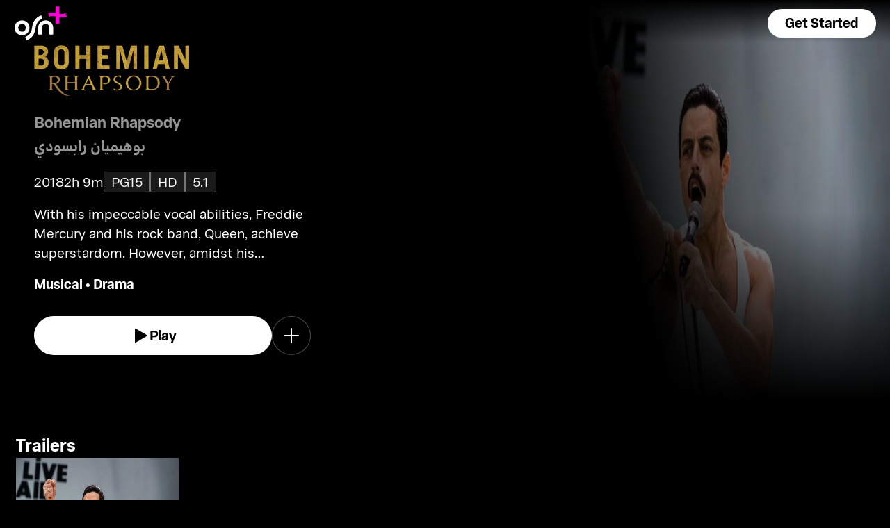

--- FILE ---
content_type: text/html; charset=utf-8
request_url: https://osnplus.com/en-qa/movie/bohemian-rhapsody-18237
body_size: 35028
content:
<!DOCTYPE html><html lang="en"><head><meta charSet="utf-8"/><meta name="viewport" content="width=device-width, initial-scale=1, minimum-scale=1, maximum-scale=6, user-scalable=yes"/><link rel="stylesheet" href="/seo/_next/static/css/f2b30ab17e4363e9.css" data-precedence="next"/><link rel="stylesheet" href="/seo/_next/static/css/e79c49f6e856f10d.css" data-precedence="next"/><link rel="stylesheet" href="/seo/_next/static/css/92bc26b5bcea58b3.css" data-precedence="next"/><link rel="stylesheet" href="/seo/_next/static/css/1575d59adfe494fa.css" data-precedence="next"/><link rel="stylesheet" href="/seo/_next/static/css/0d9ce910bcedbfd1.css" data-precedence="next"/><link rel="stylesheet" href="/seo/_next/static/css/3693ddf35b1a3be9.css" data-precedence="next"/><link rel="stylesheet" href="/seo/_next/static/css/afdd794b934fb755.css" data-precedence="next"/><link rel="preload" as="script" fetchPriority="low" href="/seo/_next/static/chunks/webpack-6be49e6c6bbbe02a.js"/><script src="/seo/_next/static/chunks/45b41d03-07aea64c83d1a776.js" async=""></script><script src="/seo/_next/static/chunks/407-d83579157f2eab83.js" async=""></script><script src="/seo/_next/static/chunks/main-app-5138a3f1b225593f.js" async=""></script><script src="/seo/_next/static/chunks/9198-2523ab45e4b7e091.js" async=""></script><script src="/seo/_next/static/chunks/8683-6cf285741e07abb2.js" async=""></script><script src="/seo/_next/static/chunks/9557-e1b0d0ae15949ea0.js" async=""></script><script src="/seo/_next/static/chunks/app/%5Blocale%5D/error-6aef187e2e950d8b.js" async=""></script><script src="/seo/_next/static/chunks/app/%5Blocale%5D/(inner-pages)/movie/%5Bid%5D/not-found-eaec445d0ef11efd.js" async=""></script><script src="/seo/_next/static/chunks/3382-631d633c88f63948.js" async=""></script><script src="/seo/_next/static/chunks/app/layout-d62982ab02822621.js" async=""></script><script src="/seo/_next/static/chunks/9824-1fcba412380634dc.js" async=""></script><script src="/seo/_next/static/chunks/7090-433974e0f8019b86.js" async=""></script><script src="/seo/_next/static/chunks/7910-b115c5850d0616c2.js" async=""></script><script src="/seo/_next/static/chunks/752-3ff7fcd41ff1fc4f.js" async=""></script><script src="/seo/_next/static/chunks/527-0d2853e595cc1059.js" async=""></script><script src="/seo/_next/static/chunks/1356-655e51553ce2656b.js" async=""></script><script src="/seo/_next/static/chunks/7389-24285124cfb55482.js" async=""></script><script src="/seo/_next/static/chunks/app/%5Blocale%5D/(inner-pages)/movie/%5Bid%5D/page-2ab39a9dff314249.js" async=""></script><script src="/seo/_next/static/chunks/app/%5Blocale%5D/page-59ef8dad3b8b4132.js" async=""></script><link rel="apple-touch-icon" sizes="180x180" href="/favicon/apple-touch-icon.png"/><link rel="icon" type="image/png" sizes="32x32" href="/favicon/favicon-32x32.png"/><link rel="icon" type="image/png" sizes="16x16" href="/favicon/favicon-16x16.png"/><link rel="manifest" href="/favicon/site.webmanifest"/><link rel="mask-icon" href="/favicon/safari-pinned-tab.svg" color="#000000"/><link rel="shortcut icon" href="/favicon/favicon.ico"/><link rel="preconnect" href="https://cdnweb.anghami.com" crossorigin="anonymous"/><link rel="preconnect" href="https://osn-artwork.anghcdn.co"/><link rel="dns-prefetch" href="https://cdnweb.anghami.com"/><link rel="dns-prefetch" href="https://osn-artwork.anghcdn.co"/><link rel="preload" href="https://cdnweb.anghami.com/tv/AdapterArabicDisplayWeb-Rg.woff2" as="font" type="font/woff2" crossorigin="anonymous" fetchPriority="high"/><link rel="preload" href="https://cdnweb.anghami.com/tv/AdapterArabicDisplayWeb-Bd.woff2" as="font" type="font/woff2" crossorigin="anonymous" fetchPriority="high"/><meta name="msapplication-config" content="/favicon/browserconfig.xml"/><meta name="msapplication-TileColor" content="#000000"/><meta name="theme-color" content="#000000"/><meta property="fb:app_id" content="1128708348325300"/><meta name="theme-color" content="#000000"/><script src="/seo/_next/static/chunks/polyfills-42372ed130431b0a.js" noModule=""></script></head><body class="" app-version="1.3.0"><!--$?--><template id="B:0"></template><div>loading</div><!--/$--><script src="/seo/_next/static/chunks/webpack-6be49e6c6bbbe02a.js" async=""></script><div hidden id="S:0"><template id="P:1"></template><!--$?--><template id="B:2"></template><!--/$--><!--$?--><template id="B:3"></template><!--/$--></div><script>(self.__next_f=self.__next_f||[]).push([0])</script><script>self.__next_f.push([1,"1:\"$Sreact.fragment\"\n3:I[8560,[],\"\"]\n4:I[5651,[\"9198\",\"static/chunks/9198-2523ab45e4b7e091.js\",\"8683\",\"static/chunks/8683-6cf285741e07abb2.js\",\"9557\",\"static/chunks/9557-e1b0d0ae15949ea0.js\",\"8530\",\"static/chunks/app/%5Blocale%5D/error-6aef187e2e950d8b.js\"],\"default\"]\n5:I[8646,[],\"\"]\n7:I[4631,[\"9198\",\"static/chunks/9198-2523ab45e4b7e091.js\",\"8683\",\"static/chunks/8683-6cf285741e07abb2.js\",\"9557\",\"static/chunks/9557-e1b0d0ae15949ea0.js\",\"8840\",\"static/chunks/app/%5Blocale%5D/(inner-pages)/movie/%5Bid%5D/not-found-eaec445d0ef11efd.js\"],\"default\"]\n9:I[8512,[],\"MetadataBoundary\"]\nb:I[8512,[],\"OutletBoundary\"]\ne:I[9368,[],\"AsyncMetadataOutlet\"]\n10:I[8512,[],\"ViewportBoundary\"]\n12:I[5519,[],\"\"]\n13:\"$Sreact.suspense\"\n14:I[9368,[],\"AsyncMetadata\"]\n16:I[8822,[\"3382\",\"static/chunks/3382-631d633c88f63948.js\",\"8683\",\"static/chunks/8683-6cf285741e07abb2.js\",\"7177\",\"static/chunks/app/layout-d62982ab02822621.js\"],\"I18nProvider\"]\n17:I[5681,[\"3382\",\"static/chunks/3382-631d633c88f63948.js\",\"8683\",\"static/chunks/8683-6cf285741e07abb2.js\",\"7177\",\"static/chunks/app/layout-d62982ab02822621.js\"],\"default\"]\n19:I[1311,[\"3382\",\"static/chunks/3382-631d633c88f63948.js\",\"8683\",\"static/chunks/8683-6cf285741e07abb2.js\",\"7177\",\"static/chunks/app/layout-d62982ab02822621.js\"],\"default\"]\n1a:I[9198,[\"9198\",\"static/chunks/9198-2523ab45e4b7e091.js\",\"9824\",\"static/chunks/9824-1fcba412380634dc.js\",\"7090\",\"static/chunks/7090-433974e0f8019b86.js\",\"7910\",\"static/chunks/7910-b115c5850d0616c2.js\",\"752\",\"static/chunks/752-3ff7fcd41ff1fc4f.js\",\"8683\",\"static/chunks/8683-6cf285741e07abb2.js\",\"9557\",\"static/chunks/9557-e1b0d0ae15949ea0.js\",\"527\",\"static/chunks/527-0d2853e595cc1059.js\",\"1356\",\"static/chunks/1356-655e51553ce2656b.js\",\"7389\",\"static/chunks/7389-24285124cfb55482.js\",\"7601\",\"static/chunks/app/%5Blocale%5D/(inner-pages)/movie/%5Bid%5D/page-2ab39a9dff314249.js\"],\"Image\"]\n1b:I[2609,[\"9198\",\"static/chunks/9198-2523ab45e4b7e091.js\",\"8683\",\"static/chunks/8683-6cf285741e07abb2.js\",\"465\",\"static/chunks/app/%5Blocale%5D/page-59ef8dad3b8b4132.js\"],\"OpenAppButt"])</script><script>self.__next_f.push([1,"on\"]\n:HL[\"/seo/_next/static/css/f2b30ab17e4363e9.css\",\"style\"]\n:HL[\"/seo/_next/static/css/e79c49f6e856f10d.css\",\"style\"]\n:HL[\"/seo/_next/static/css/92bc26b5bcea58b3.css\",\"style\"]\n:HL[\"/seo/_next/static/css/1575d59adfe494fa.css\",\"style\"]\n:HL[\"/seo/_next/static/css/0d9ce910bcedbfd1.css\",\"style\"]\n:HL[\"/seo/_next/static/css/3693ddf35b1a3be9.css\",\"style\"]\n:HL[\"/seo/_next/static/css/afdd794b934fb755.css\",\"style\"]\n"])</script><script>self.__next_f.push([1,"0:{\"P\":null,\"b\":\"1767871182985\",\"p\":\"/seo\",\"c\":[\"\",\"en-qa\",\"movie\",\"bohemian-rhapsody-18237\"],\"i\":false,\"f\":[[[\"\",{\"children\":[[\"locale\",\"en-qa\",\"d\"],{\"children\":[\"(inner-pages)\",{\"children\":[\"movie\",{\"children\":[[\"id\",\"bohemian-rhapsody-18237\",\"d\"],{\"children\":[\"__PAGE__\",{}]}]}]}]}]},\"$undefined\",\"$undefined\",true],[\"\",[\"$\",\"$1\",\"c\",{\"children\":[[[\"$\",\"link\",\"0\",{\"rel\":\"stylesheet\",\"href\":\"/seo/_next/static/css/f2b30ab17e4363e9.css\",\"precedence\":\"next\",\"crossOrigin\":\"$undefined\",\"nonce\":\"$undefined\"}]],\"$L2\"]}],{\"children\":[[\"locale\",\"en-qa\",\"d\"],[\"$\",\"$1\",\"c\",{\"children\":[null,[\"$\",\"$L3\",null,{\"parallelRouterKey\":\"children\",\"error\":\"$4\",\"errorStyles\":[[\"$\",\"link\",\"0\",{\"rel\":\"stylesheet\",\"href\":\"/seo/_next/static/css/e79c49f6e856f10d.css\",\"precedence\":\"next\",\"crossOrigin\":\"$undefined\",\"nonce\":\"$undefined\"}]],\"errorScripts\":[],\"template\":[\"$\",\"$L5\",null,{}],\"templateStyles\":\"$undefined\",\"templateScripts\":\"$undefined\",\"notFound\":[[null,\"$L6\"],[[\"$\",\"link\",\"0\",{\"rel\":\"stylesheet\",\"href\":\"/seo/_next/static/css/e79c49f6e856f10d.css\",\"precedence\":\"next\",\"crossOrigin\":\"$undefined\",\"nonce\":\"$undefined\"}]]],\"forbidden\":\"$undefined\",\"unauthorized\":\"$undefined\"}]]}],{\"children\":[\"(inner-pages)\",[\"$\",\"$1\",\"c\",{\"children\":[null,[\"$\",\"$L3\",null,{\"parallelRouterKey\":\"children\",\"error\":\"$undefined\",\"errorStyles\":\"$undefined\",\"errorScripts\":\"$undefined\",\"template\":[\"$\",\"$L5\",null,{}],\"templateStyles\":\"$undefined\",\"templateScripts\":\"$undefined\",\"notFound\":\"$undefined\",\"forbidden\":\"$undefined\",\"unauthorized\":\"$undefined\"}]]}],{\"children\":[\"movie\",[\"$\",\"$1\",\"c\",{\"children\":[null,[\"$\",\"$L3\",null,{\"parallelRouterKey\":\"children\",\"error\":\"$undefined\",\"errorStyles\":\"$undefined\",\"errorScripts\":\"$undefined\",\"template\":[\"$\",\"$L5\",null,{}],\"templateStyles\":\"$undefined\",\"templateScripts\":\"$undefined\",\"notFound\":\"$undefined\",\"forbidden\":\"$undefined\",\"unauthorized\":\"$undefined\"}]]}],{\"children\":[[\"id\",\"bohemian-rhapsody-18237\",\"d\"],[\"$\",\"$1\",\"c\",{\"children\":[null,[\"$\",\"$L3\",null,{\"parallelRouterKey\":\"children\",\"error\":\"$undefined\",\"errorStyles\":\"$undefined\",\"errorScripts\":\"$undefined\",\"template\":[\"$\",\"$L5\",null,{}],\"templateStyles\":\"$undefined\",\"templateScripts\":\"$undefined\",\"notFound\":[[\"$\",\"$L7\",null,{}],[[\"$\",\"link\",\"0\",{\"rel\":\"stylesheet\",\"href\":\"/seo/_next/static/css/e79c49f6e856f10d.css\",\"precedence\":\"next\",\"crossOrigin\":\"$undefined\",\"nonce\":\"$undefined\"}]]],\"forbidden\":\"$undefined\",\"unauthorized\":\"$undefined\"}]]}],{\"children\":[\"__PAGE__\",[\"$\",\"$1\",\"c\",{\"children\":[\"$L8\",[\"$\",\"$L9\",null,{\"children\":\"$La\"}],[[\"$\",\"link\",\"0\",{\"rel\":\"stylesheet\",\"href\":\"/seo/_next/static/css/e79c49f6e856f10d.css\",\"precedence\":\"next\",\"crossOrigin\":\"$undefined\",\"nonce\":\"$undefined\"}],[\"$\",\"link\",\"1\",{\"rel\":\"stylesheet\",\"href\":\"/seo/_next/static/css/92bc26b5bcea58b3.css\",\"precedence\":\"next\",\"crossOrigin\":\"$undefined\",\"nonce\":\"$undefined\"}],[\"$\",\"link\",\"2\",{\"rel\":\"stylesheet\",\"href\":\"/seo/_next/static/css/1575d59adfe494fa.css\",\"precedence\":\"next\",\"crossOrigin\":\"$undefined\",\"nonce\":\"$undefined\"}],[\"$\",\"link\",\"3\",{\"rel\":\"stylesheet\",\"href\":\"/seo/_next/static/css/0d9ce910bcedbfd1.css\",\"precedence\":\"next\",\"crossOrigin\":\"$undefined\",\"nonce\":\"$undefined\"}],[\"$\",\"link\",\"4\",{\"rel\":\"stylesheet\",\"href\":\"/seo/_next/static/css/3693ddf35b1a3be9.css\",\"precedence\":\"next\",\"crossOrigin\":\"$undefined\",\"nonce\":\"$undefined\"}],[\"$\",\"link\",\"5\",{\"rel\":\"stylesheet\",\"href\":\"/seo/_next/static/css/afdd794b934fb755.css\",\"precedence\":\"next\",\"crossOrigin\":\"$undefined\",\"nonce\":\"$undefined\"}]],[\"$\",\"$Lb\",null,{\"children\":[\"$Lc\",\"$Ld\",[\"$\",\"$Le\",null,{\"promise\":\"$@f\"}]]}]]}],{},null,false]},[[\"$\",\"div\",\"l\",{\"children\":\"loading\"}],[],[]],false]},null,false]},null,false]},null,false]},null,false],[\"$\",\"$1\",\"h\",{\"children\":[null,[\"$\",\"$1\",\"fyzRZLSHxfs2ikLgu4KZV\",{\"children\":[[\"$\",\"$L10\",null,{\"children\":\"$L11\"}],null]}],null]}],false]],\"m\":\"$undefined\",\"G\":[\"$12\",\"$undefined\"],\"s\":false,\"S\":false}\n"])</script><script>self.__next_f.push([1,"a:[\"$\",\"$13\",null,{\"fallback\":null,\"children\":[\"$\",\"$L14\",null,{\"promise\":\"$@15\"}]}]\nd:null\n"])</script><script>self.__next_f.push([1,"2:[\"$\",\"html\",null,{\"lang\":\"en\",\"children\":[[\"$\",\"head\",null,{\"children\":[[\"$\",\"link\",null,{\"rel\":\"apple-touch-icon\",\"sizes\":\"180x180\",\"href\":\"/favicon/apple-touch-icon.png\"}],[\"$\",\"link\",null,{\"rel\":\"icon\",\"type\":\"image/png\",\"sizes\":\"32x32\",\"href\":\"/favicon/favicon-32x32.png\"}],[\"$\",\"link\",null,{\"rel\":\"icon\",\"type\":\"image/png\",\"sizes\":\"16x16\",\"href\":\"/favicon/favicon-16x16.png\"}],[\"$\",\"link\",null,{\"rel\":\"manifest\",\"href\":\"/favicon/site.webmanifest\"}],[\"$\",\"link\",null,{\"rel\":\"mask-icon\",\"href\":\"/favicon/safari-pinned-tab.svg\",\"color\":\"#000000\"}],[\"$\",\"link\",null,{\"rel\":\"shortcut icon\",\"href\":\"/favicon/favicon.ico\"}],[\"$\",\"link\",null,{\"rel\":\"preconnect\",\"href\":\"https://cdnweb.anghami.com\",\"crossOrigin\":\"anonymous\"}],[\"$\",\"link\",null,{\"rel\":\"preconnect\",\"href\":\"https://osn-artwork.anghcdn.co\"}],[\"$\",\"link\",null,{\"rel\":\"dns-prefetch\",\"href\":\"https://cdnweb.anghami.com\"}],[\"$\",\"link\",null,{\"rel\":\"dns-prefetch\",\"href\":\"https://osn-artwork.anghcdn.co\"}],[\"$\",\"link\",null,{\"rel\":\"preload\",\"href\":\"https://cdnweb.anghami.com/tv/AdapterArabicDisplayWeb-Rg.woff2\",\"as\":\"font\",\"type\":\"font/woff2\",\"crossOrigin\":\"anonymous\",\"fetchPriority\":\"high\"}],[\"$\",\"link\",null,{\"rel\":\"preload\",\"href\":\"https://cdnweb.anghami.com/tv/AdapterArabicDisplayWeb-Bd.woff2\",\"as\":\"font\",\"type\":\"font/woff2\",\"crossOrigin\":\"anonymous\",\"fetchPriority\":\"high\"}],[\"$\",\"meta\",null,{\"name\":\"msapplication-config\",\"content\":\"/favicon/browserconfig.xml\"}],[\"$\",\"meta\",null,{\"name\":\"msapplication-TileColor\",\"content\":\"#000000\"}],[\"$\",\"meta\",null,{\"name\":\"theme-color\",\"content\":\"#000000\"}],[\"$\",\"meta\",null,{\"property\":\"fb:app_id\",\"content\":\"1128708348325300\"}]]}],[\"$\",\"body\",null,{\"className\":\"\",\"app-version\":\"1.3.0\",\"children\":[\"$\",\"$L16\",null,{\"locale\":\"en\",\"localeWithCountry\":\"en-qa\",\"translations\":{\"osn_profile_create_edit_maturity_family\":\"FAMILY\",\"osn_profile_create_edit_maturity_pg\":\"PG\",\"osn_profile_create_edit_maturity_15\":\"PG15\",\"osn_profile_create_edit_maturity_18\":\"18+\",\"hours_shortened\":\"h\",\"minutes_shortened\":\"m\",\"cast_creators\":\"Creators\",\"cast_directors\":\"Directors\",\"cast\":\"Cast\",\"cast_section_title\":\"Cast\",\"seo_innerpage_banner_title\":\"Exclusive entertainment, just for you\",\"seo_innerpage_banner_cta\":\"Get the App\",\"player_rating_family\":\"FAMILY\",\"player_rating_pg\":\"PG\",\"player_rating_pg15\":\"PG15\",\"player_rating_18\":\"18+\",\"seo_content_info_cast\":\"Cast\",\"seo_content_info_maturity\":\"Maturity rating\",\"seo_content_info_title\":\"More details\",\"seo_content_info_creators\":\"Creators\",\"seo_content_info_directors\":\"Directors\",\"seo_content_info_genres\":\"Genre\",\"play\":\"Play\",\"footer_copyright_text\":\"© Anghami FZ LLC 2024. All rights reserved.\",\"footer_help_text\":\"Help\",\"footer_redeemvouchers_text\":\"Redeem Voucher\",\"footer_termsofuse_text\":\"Terms of Use\",\"footer_privacy_text\":\"Privacy Policy\",\"footer_connect_text\":\"Connect with Us\",\"404_page_title\":\"404 Error: Page Not Found.\",\"404_page_subtitle\":\"Not all those who wander are lost.\",\"404_page_cta\":\"Return to Homepage\",\"get_app_webpage_title\":\"Exclusive entertainment, just for you\",\"get_app_webpage_subbutton_text\":\"Available on TV, Mobile, Tablet and Web\",\"get_app_webpage_cta\":\"Get the App\",\"TV_login_main_screen_cta\":\"Get started\",\"seo_innerpage_getstarted_cta\":\"Get Started\",\"innerpage_PG15\":\"PG15\",\"content_not_found_title\":\"Sorry, the content you’re trying to access is not available.\",\"content_not_found_cta\":\"Return to Homepage\",\"content_not_found_desc\":\"\",\"seo_unavailable_content_title\":\"This content is unavailable\",\"seo_unavailable_content_subtitle\":\"Use the app to explore our library\",\"navbar_tvshows\":\"Series\",\"navbar_movies\":\"Movies\",\"season_prefix\":\"S\",\"episode_prefix\":\"E\",\"left\":\"left\",\"header_seasons_interval\":\"(1)[1 Season];(2-inf)[{{count}} Seasons];\",\"seo_categories_header_title\":\"Best %@ Movies \u0026 Series on OSN+\",\"seo_categories_header_minimal_title\":\"Best %@ on OSN+\",\"seo_categories_page_title\":\"OSN+ Content Categories\",\"seo_categories_page_subtitle\":\"Explore all content categories on OSN+, from blockbuster movies and hit series to kids' entertainment and exclusive originals. Find the best shows and movies to watch now!\",\"seo_footer_watch_title\":\"Watch\",\"navbar_categories\":\"Categories\",\"seo_footer_company_title\":\"Company\",\"seo_footer_company_osnplus\":\"OSN Plus\",\"seo_footer_company_anghami\":\"Anghami\",\"cast_inner_page_featuring\":\"Featuring\",\"cast_biography\":\"Biography\",\"cast_born\":\"Born on\",\"settings_language_title\":\"Language\",\"limited_series_prefix\":\"Limited Series\"},\"children\":[false,[\"$\",\"$L17\",null,{}],[\"$\",\"$L3\",null,{\"parallelRouterKey\":\"children\",\"error\":\"$undefined\",\"errorStyles\":\"$undefined\",\"errorScripts\":\"$undefined\",\"template\":[\"$\",\"$L5\",null,{}],\"templateStyles\":\"$undefined\",\"templateScripts\":\"$undefined\",\"notFound\":[[null,\"$L18\"],[[\"$\",\"link\",\"0\",{\"rel\":\"stylesheet\",\"href\":\"/seo/_next/static/css/e79c49f6e856f10d.css\",\"precedence\":\"next\",\"crossOrigin\":\"$undefined\",\"nonce\":\"$undefined\"}]]],\"forbidden\":\"$undefined\",\"unauthorized\":\"$undefined\"}],[\"$\",\"$L19\",null,{}]]}]}]]}]\n"])</script><script>self.__next_f.push([1,"6:[\"$\",\"div\",null,{\"className\":\"w-100 h-100 f-column f-align-center f-justify-between open-app_page__XYCj8\",\"children\":[[\"$\",\"$L1a\",null,{\"src\":\"https://cdnweb.anghami.com/new/logos/osn/osn-white.svg\",\"className\":\"$undefined\",\"alt\":\"osn logo\",\"width\":100,\"height\":100}],[\"$\",\"div\",null,{\"className\":\"f-column f-align-center\",\"children\":[[\"$\",\"h1\",null,{\"className\":\"super-dino-1\",\"children\":\"Exclusive entertainment, just for you\"}],[\"$\",\"$L1b\",null,{\"hasNoAttributionCookie\":false}],[\"$\",\"p\",null,{\"className\":\"medium-small-3\",\"children\":\"Available on TV, Mobile, Tablet and Web\"}]]}],[\"$\",\"div\",null,{\"className\":\"open-app_overlay__P8CIL\"}]]}]\n18:[\"$\",\"div\",null,{\"className\":\"w-100 h-100 f-column f-align-center f-justify-between open-app_page__XYCj8\",\"children\":[[\"$\",\"$L1a\",null,{\"src\":\"https://cdnweb.anghami.com/new/logos/osn/osn-white.svg\",\"className\":\"$undefined\",\"alt\":\"osn logo\",\"width\":100,\"height\":100}],[\"$\",\"div\",null,{\"className\":\"f-column f-align-center\",\"children\":[[\"$\",\"h1\",null,{\"className\":\"super-dino-1\",\"children\":\"Exclusive entertainment, just for you\"}],[\"$\",\"$L1b\",null,{\"hasNoAttributionCookie\":false}],[\"$\",\"p\",null,{\"className\":\"medium-small-3\",\"children\":\"Available on TV, Mobile, Tablet and Web\"}]]}],[\"$\",\"div\",null,{\"className\":\"open-app_overlay__P8CIL\"}]]}]\n11:[[\"$\",\"meta\",\"0\",{\"charSet\":\"utf-8\"}],[\"$\",\"meta\",\"1\",{\"name\":\"viewport\",\"content\":\"width=device-width, initial-scale=1, minimum-scale=1, maximum-scale=6, user-scalable=yes\"}],[\"$\",\"meta\",\"2\",{\"name\":\"theme-color\",\"content\":\"#000000\"}]]\nc:null\n"])</script><script>self.__next_f.push([1,"1c:I[4508,[\"9198\",\"static/chunks/9198-2523ab45e4b7e091.js\",\"9824\",\"static/chunks/9824-1fcba412380634dc.js\",\"7090\",\"static/chunks/7090-433974e0f8019b86.js\",\"7910\",\"static/chunks/7910-b115c5850d0616c2.js\",\"752\",\"static/chunks/752-3ff7fcd41ff1fc4f.js\",\"8683\",\"static/chunks/8683-6cf285741e07abb2.js\",\"9557\",\"static/chunks/9557-e1b0d0ae15949ea0.js\",\"527\",\"static/chunks/527-0d2853e595cc1059.js\",\"1356\",\"static/chunks/1356-655e51553ce2656b.js\",\"7389\",\"static/chunks/7389-24285124cfb55482.js\",\"7601\",\"static/chunks/app/%5Blocale%5D/(inner-pages)/movie/%5Bid%5D/page-2ab39a9dff314249.js\"],\"\"]\n1f:I[4294,[\"9198\",\"static/chunks/9198-2523ab45e4b7e091.js\",\"9824\",\"static/chunks/9824-1fcba412380634dc.js\",\"7090\",\"static/chunks/7090-433974e0f8019b86.js\",\"7910\",\"static/chunks/7910-b115c5850d0616c2.js\",\"752\",\"static/chunks/752-3ff7fcd41ff1fc4f.js\",\"8683\",\"static/chunks/8683-6cf285741e07abb2.js\",\"9557\",\"static/chunks/9557-e1b0d0ae15949ea0.js\",\"527\",\"static/chunks/527-0d2853e595cc1059.js\",\"1356\",\"static/chunks/1356-655e51553ce2656b.js\",\"7389\",\"static/chunks/7389-24285124cfb55482.js\",\"7601\",\"static/chunks/app/%5Blocale%5D/(inner-pages)/movie/%5Bid%5D/page-2ab39a9dff314249.js\"],\"default\"]\n1d:T7a8,{\"@context\":\"https://schema.org\",\"@type\":\"Movie\",\"@id\":\"https://www.osnplus.com/en-qa/movie/bohemian-rhapsody-18237\",\"url\":\"https://www.osnplus.com/en-qa/movie/bohemian-rhapsody-18237\",\"contentRating\":\"PG 15\",\"name\":\"Bohemian Rhapsody\",\"description\":\"With his impeccable vocal abilities, Freddie Mercury and his rock band, Queen, achieve superstardom. However, amidst his skyrocketing success, he grapples with different issues.\",\"genre\":\"Musical, Drama\",\"image\":\"https://osn-artwork.anghcdn.co/landscape_tt_PR498815/MV012353_LTT104252837.jpg\",\"actor\":[{\"@type\":\"Person\",\"name\":\"Rami Malek\",\"url\":\"https://osnplus.com/en-qa/cast/rami-malek-1410\"},{\"@type\":\"Person\",\"name\":\"Lucy Boynton\",\"url\":\"https://osnplus.com/en-qa/cast/lucy-boynton-2197\"},{\"@type\":\"Person\",\"name\":\"Gwilym Lee\",\"url\":\"https://osnplus.com/en-qa/cast/gwilym-lee-1269\"},{\"@type\":\"Person\",\"nam"])</script><script>self.__next_f.push([1,"e\":\"Ben Hardy\",\"url\":\"https://osnplus.com/en-qa/cast/ben-hardy-14921\"},{\"@type\":\"Person\",\"name\":\"Joseph Mazzello\",\"url\":\"https://osnplus.com/en-qa/cast/joseph-mazzello-14922\"},{\"@type\":\"Person\",\"name\":\"Aidan Gillen\",\"url\":\"https://osnplus.com/en-qa/cast/aidan-gillen-9975\"}],\"creator\":[],\"director\":[{\"@type\":\"Person\",\"name\":\"Bryan Singer\",\"url\":\"https://osnplus.com/en-qa/cast/bryan-singer-5895\"}],\"inLanguage\":[\"en\",\"ar\"],\"datePublished\":\"2018-02-01T12:26:07.134Z\",\"dateCreated\":\"2018-02-01T12:26:07.134Z\",\"trailer\":[{\"@type\":\"VideoObject\",\"description\":\"With his impeccable vocal abilities, Freddie Mercury and his rock band, Queen, achieve superstardom. However, amidst his skyrocketing success, he grapples with different issues.\",\"name\":\"Trailer · Bohemian Rhapsody\",\"uploadDate\":\"2018-02-01T12:26:07.134Z\",\"embedUrl\":\"https://osnplus.com/en-qa/trailer/18249/watch\",\"thumbnailUrl\":\"https://osn-artwork.anghcdn.co/landscape_cl_PR498815/MV012353_LC064655985.jpg\",\"regionsAllowed\":[\"dz\",\"bh\",\"eg\",\"iq\",\"jo\",\"kw\",\"lb\",\"ly\",\"ma\",\"om\",\"ps\",\"qa\",\"sa\",\"sd\",\"sy\",\"tn\",\"ae\",\"so\",\"ye\",\"mr\",\"dj\",\"td\"]}]}"])</script><script>self.__next_f.push([1,"8:[[[\"$\",\"$L1c\",null,{\"id\":\"logo-schema-script\",\"type\":\"application/ld+json\",\"dangerouslySetInnerHTML\":{\"__html\":\"{\\\"@context\\\":\\\"http://schema.org\\\",\\\"@type\\\":\\\"Organization\\\",\\\"name\\\":\\\"OSN+\\\",\\\"sameAs\\\":[\\\"https://osnplus.com\\\",\\\"https://www.facebook.com/OSNPlusOfficial\\\",\\\"https://twitter.com/osnplus\\\",\\\"https://www.instagram.com/osnplus\\\",\\\"https://www.youtube.com/c/OSNplus\\\"],\\\"description\\\":\\\"Stream latest exclusive movies \u0026 series from biggest studios like HBO, Paramount+ \u0026 OSN Originals anywhere, anytime. Subscribe to OSN+ now!\\\",\\\"url\\\":[\\\"https://osnplus.com\\\"],\\\"image\\\":\\\"https://phoenix.anghcdn.co/adminupload/OSN-meta.png\\\",\\\"logo\\\":\\\"https://cdnweb.anghami.com/new/logos/osn/osn-white.svg\\\"}\"}}],[\"$\",\"$L1c\",null,{\"id\":\"page-info-schema-script\",\"type\":\"application/ld+json\",\"dangerouslySetInnerHTML\":{\"__html\":\"$1d\"}}]],[\"$\",\"main\",null,{\"className\":\"f-column\",\"children\":[[null,[\"$\",\"header\",null,{\"className\":\"hero-section_header_container__hqTXi\",\"children\":[[\"$\",\"div\",null,{\"className\":\"hero-section_navbar_header__1Q1s5\",\"children\":\"$L1e\"}],[\"$\",\"div\",null,{\"className\":\"hero-section_wide_image__SUiWb\",\"children\":[[\"$\",\"$L1f\",null,{\"src\":\"https://osn-artwork.anghcdn.co/landscape_cl_PR498815/MV012353_LC064655985.jpg\",\"alt\":\"wide-image\",\"priority\":true,\"source\":\"banner-full\",\"fetchPriority\":\"high\"}],[\"$\",\"div\",null,{\"className\":\"hero-section_start_overlay__7J5UC\"}],[\"$\",\"div\",null,{\"className\":\"hero-section_bottom_transition_overlay__yFD_c\"}]]}],[\"$\",\"div\",null,{\"className\":\"hero-section_content_container__vClXB\",\"children\":\"$L20\"}]]}]],[[\"$\",\"div\",\"seoAd\",{\"className\":\"body-sections_section_container__0tKRR\",\"children\":\"$L21\"}],[\"$\",\"div\",\"TrailerstrailersAndMore\",{\"className\":\"body-sections_section_container__0tKRR\",\"children\":[\"$\",\"div\",null,{\"className\":\"w-100 f-column gap-m11\",\"children\":[[\"$\",\"h3\",null,{\"className\":\"big-1 trailers-and-more-section_section_title__07_6D\",\"children\":\"Trailers\"}],[\"$\",\"div\",null,{\"className\":\"trailers-and-more-section_section_scroll__bxo5P d-flex gap-m11\",\"children\":[\"$L22\"]}]]}]}],[\"$\",\"div\",\"More detailscastAndCrew\",{\"className\":\"body-sections_section_container__0tKRR\",\"children\":\"$L23\"}],[\"$\",\"div\",\"More like thisadaptiveLongCollection\",{\"className\":\"body-sections_section_container__0tKRR\",\"children\":\"$L24\"}]]]}],\"$L25\"]\n"])</script><script>self.__next_f.push([1,"15:{\"metadata\":[[\"$\",\"title\",\"0\",{\"children\":\"Watch Bohemian Rhapsody movie Online on OSN+\"}],[\"$\",\"meta\",\"1\",{\"name\":\"description\",\"content\":\"Freddie Mercury's vocal brilliance with Queen's rise amidst personal struggles. A blend of drama and music electrifies the screen.  \"}],[\"$\",\"meta\",\"2\",{\"name\":\"application-name\",\"content\":\"OSN+\"}],[\"$\",\"link\",\"3\",{\"rel\":\"author\",\"href\":\"https://www.osnplus.com\"}],[\"$\",\"meta\",\"4\",{\"name\":\"author\",\"content\":\"OSN plus\"}],[\"$\",\"meta\",\"5\",{\"name\":\"keywords\",\"content\":\"Musical,Drama,Rami Malek,Lucy Boynton,Gwilym Lee,Ben Hardy,Joseph Mazzello,Aidan Gillen,Bryan Singer,Bohemian Rhapsody,Bohemian Rhapsody (2018) | OSN,,,\"}],[\"$\",\"meta\",\"6\",{\"name\":\"google\",\"content\":\"notranslate\"}],[\"$\",\"meta\",\"7\",{\"name\":\"apple-itunes-app\",\"content\":\"app-id=862390640,app-argument=https://osnplus.com/en-qa/movie/bohemian-rhapsody-18237\"}],[\"$\",\"link\",\"8\",{\"rel\":\"canonical\",\"href\":\"https://osnplus.com/en-sa/movie/bohemian-rhapsody-18237\"}],[\"$\",\"link\",\"9\",{\"rel\":\"alternate\",\"hrefLang\":\"en-qa\",\"href\":\"https://osnplus.com/en-qa/movie/bohemian-rhapsody-18237\"}],[\"$\",\"link\",\"10\",{\"rel\":\"alternate\",\"hrefLang\":\"en-dz\",\"href\":\"https://osnplus.com/en-dz/movie/bohemian-rhapsody-18237\"}],[\"$\",\"link\",\"11\",{\"rel\":\"alternate\",\"hrefLang\":\"ar-dz\",\"href\":\"https://osnplus.com/ar-dz/movie/bohemian-rhapsody-18237\"}],[\"$\",\"link\",\"12\",{\"rel\":\"alternate\",\"hrefLang\":\"en-bh\",\"href\":\"https://osnplus.com/en-bh/movie/bohemian-rhapsody-18237\"}],[\"$\",\"link\",\"13\",{\"rel\":\"alternate\",\"hrefLang\":\"ar-bh\",\"href\":\"https://osnplus.com/ar-bh/movie/bohemian-rhapsody-18237\"}],[\"$\",\"link\",\"14\",{\"rel\":\"alternate\",\"hrefLang\":\"en-eg\",\"href\":\"https://osnplus.com/en-eg/movie/bohemian-rhapsody-18237\"}],[\"$\",\"link\",\"15\",{\"rel\":\"alternate\",\"hrefLang\":\"ar-eg\",\"href\":\"https://osnplus.com/ar-eg/movie/bohemian-rhapsody-18237\"}],[\"$\",\"link\",\"16\",{\"rel\":\"alternate\",\"hrefLang\":\"en-iq\",\"href\":\"https://osnplus.com/en-iq/movie/bohemian-rhapsody-18237\"}],[\"$\",\"link\",\"17\",{\"rel\":\"alternate\",\"hrefLang\":\"ar-iq\",\"href\":\"https://osnplus.com/ar-iq/movie/bohemian-rhapsody-18237\"}],[\"$\",\"link\",\"18\",{\"rel\":\"alternate\",\"hrefLang\":\"en-jo\",\"href\":\"https://osnplus.com/en-jo/movie/bohemian-rhapsody-18237\"}],[\"$\",\"link\",\"19\",{\"rel\":\"alternate\",\"hrefLang\":\"ar-jo\",\"href\":\"https://osnplus.com/ar-jo/movie/bohemian-rhapsody-18237\"}],[\"$\",\"link\",\"20\",{\"rel\":\"alternate\",\"hrefLang\":\"en-kw\",\"href\":\"https://osnplus.com/en-kw/movie/bohemian-rhapsody-18237\"}],[\"$\",\"link\",\"21\",{\"rel\":\"alternate\",\"hrefLang\":\"ar-kw\",\"href\":\"https://osnplus.com/ar-kw/movie/bohemian-rhapsody-18237\"}],[\"$\",\"link\",\"22\",{\"rel\":\"alternate\",\"hrefLang\":\"en-lb\",\"href\":\"https://osnplus.com/en-lb/movie/bohemian-rhapsody-18237\"}],[\"$\",\"link\",\"23\",{\"rel\":\"alternate\",\"hrefLang\":\"ar-lb\",\"href\":\"https://osnplus.com/ar-lb/movie/bohemian-rhapsody-18237\"}],[\"$\",\"link\",\"24\",{\"rel\":\"alternate\",\"hrefLang\":\"en-ly\",\"href\":\"https://osnplus.com/en-ly/movie/bohemian-rhapsody-18237\"}],[\"$\",\"link\",\"25\",{\"rel\":\"alternate\",\"hrefLang\":\"ar-ly\",\"href\":\"https://osnplus.com/ar-ly/movie/bohemian-rhapsody-18237\"}],[\"$\",\"link\",\"26\",{\"rel\":\"alternate\",\"hrefLang\":\"en-ma\",\"href\":\"https://osnplus.com/en-ma/movie/bohemian-rhapsody-18237\"}],[\"$\",\"link\",\"27\",{\"rel\":\"alternate\",\"hrefLang\":\"ar-ma\",\"href\":\"https://osnplus.com/ar-ma/movie/bohemian-rhapsody-18237\"}],[\"$\",\"link\",\"28\",{\"rel\":\"alternate\",\"hrefLang\":\"en-om\",\"href\":\"https://osnplus.com/en-om/movie/bohemian-rhapsody-18237\"}],[\"$\",\"link\",\"29\",{\"rel\":\"alternate\",\"hrefLang\":\"ar-om\",\"href\":\"https://osnplus.com/ar-om/movie/bohemian-rhapsody-18237\"}],[\"$\",\"link\",\"30\",{\"rel\":\"alternate\",\"hrefLang\":\"en-ps\",\"href\":\"https://osnplus.com/en-ps/movie/bohemian-rhapsody-18237\"}],[\"$\",\"link\",\"31\",{\"rel\":\"alternate\",\"hrefLang\":\"ar-ps\",\"href\":\"https://osnplus.com/ar-ps/movie/bohemian-rhapsody-18237\"}],[\"$\",\"link\",\"32\",{\"rel\":\"alternate\",\"hrefLang\":\"ar-qa\",\"href\":\"https://osnplus.com/ar-qa/movie/bohemian-rhapsody-18237\"}],[\"$\",\"link\",\"33\",{\"rel\":\"alternate\",\"hrefLang\":\"en-sa\",\"href\":\"https://osnplus.com/en-sa/movie/bohemian-rhapsody-18237\"}],[\"$\",\"link\",\"34\",{\"rel\":\"alternate\",\"hrefLang\":\"ar-sa\",\"href\":\"https://osnplus.com/ar-sa/movie/bohemian-rhapsody-18237\"}],[\"$\",\"link\",\"35\",{\"rel\":\"alternate\",\"hrefLang\":\"en-sd\",\"href\":\"https://osnplus.com/en-sd/movie/bohemian-rhapsody-18237\"}],[\"$\",\"link\",\"36\",{\"rel\":\"alternate\",\"hrefLang\":\"ar-sd\",\"href\":\"https://osnplus.com/ar-sd/movie/bohemian-rhapsody-18237\"}],[\"$\",\"link\",\"37\",{\"rel\":\"alternate\",\"hrefLang\":\"en-sy\",\"href\":\"https://osnplus.com/en-sy/movie/bohemian-rhapsody-18237\"}],[\"$\",\"link\",\"38\",{\"rel\":\"alternate\",\"hrefLang\":\"ar-sy\",\"href\":\"https://osnplus.com/ar-sy/movie/bohemian-rhapsody-18237\"}],[\"$\",\"link\",\"39\",{\"rel\":\"alternate\",\"hrefLang\":\"en-tn\",\"href\":\"https://osnplus.com/en-tn/movie/bohemian-rhapsody-18237\"}],[\"$\",\"link\",\"40\",{\"rel\":\"alternate\",\"hrefLang\":\"ar-tn\",\"href\":\"https://osnplus.com/ar-tn/movie/bohemian-rhapsody-18237\"}],[\"$\",\"link\",\"41\",{\"rel\":\"alternate\",\"hrefLang\":\"en-ae\",\"href\":\"https://osnplus.com/en-ae/movie/bohemian-rhapsody-18237\"}],[\"$\",\"link\",\"42\",{\"rel\":\"alternate\",\"hrefLang\":\"ar-ae\",\"href\":\"https://osnplus.com/ar-ae/movie/bohemian-rhapsody-18237\"}],[\"$\",\"link\",\"43\",{\"rel\":\"alternate\",\"hrefLang\":\"en-so\",\"href\":\"https://osnplus.com/en-so/movie/bohemian-rhapsody-18237\"}],[\"$\",\"link\",\"44\",{\"rel\":\"alternate\",\"hrefLang\":\"ar-so\",\"href\":\"https://osnplus.com/ar-so/movie/bohemian-rhapsody-18237\"}],[\"$\",\"link\",\"45\",{\"rel\":\"alternate\",\"hrefLang\":\"en-ye\",\"href\":\"https://osnplus.com/en-ye/movie/bohemian-rhapsody-18237\"}],[\"$\",\"link\",\"46\",{\"rel\":\"alternate\",\"hrefLang\":\"ar-ye\",\"href\":\"https://osnplus.com/ar-ye/movie/bohemian-rhapsody-18237\"}],[\"$\",\"link\",\"47\",{\"rel\":\"alternate\",\"hrefLang\":\"en-mr\",\"href\":\"https://osnplus.com/en-mr/movie/bohemian-rhapsody-18237\"}],[\"$\",\"link\",\"48\",{\"rel\":\"alternate\",\"hrefLang\":\"ar-mr\",\"href\":\"https://osnplus.com/ar-mr/movie/bohemian-rhapsody-18237\"}],[\"$\",\"link\",\"49\",{\"rel\":\"alternate\",\"hrefLang\":\"en-dj\",\"href\":\"https://osnplus.com/en-dj/movie/bohemian-rhapsody-18237\"}],[\"$\",\"link\",\"50\",{\"rel\":\"alternate\",\"hrefLang\":\"ar-dj\",\"href\":\"https://osnplus.com/ar-dj/movie/bohemian-rhapsody-18237\"}],[\"$\",\"link\",\"51\",{\"rel\":\"alternate\",\"hrefLang\":\"en-td\",\"href\":\"https://osnplus.com/en-td/movie/bohemian-rhapsody-18237\"}],[\"$\",\"link\",\"52\",{\"rel\":\"alternate\",\"hrefLang\":\"ar-td\",\"href\":\"https://osnplus.com/ar-td/movie/bohemian-rhapsody-18237\"}],[\"$\",\"link\",\"53\",{\"rel\":\"alternate\",\"hrefLang\":\"x-default\",\"href\":\"https://osnplus.com/movie/bohemian-rhapsody-18237\"}],[\"$\",\"meta\",\"54\",{\"name\":\"apple-itunes-app\",\"content\":\"app-id=862390640, app-argument=https://osnplus.com/en-qa/movie/bohemian-rhapsody-18237\"}],[\"$\",\"meta\",\"55\",{\"name\":\"google-site-verification\",\"content\":\"UV2CmrEgfnUgRT4QwpqUk3wa223V4KGHOmeuXnCcEt4\"}],[\"$\",\"meta\",\"56\",{\"property\":\"og:title\",\"content\":\"Watch Bohemian Rhapsody movie Online on OSN+\"}],[\"$\",\"meta\",\"57\",{\"property\":\"og:description\",\"content\":\"Freddie Mercury's vocal brilliance with Queen's rise amidst personal struggles. A blend of drama and music electrifies the screen.  \"}],[\"$\",\"meta\",\"58\",{\"property\":\"og:url\",\"content\":\"https://osnplus.com/en-qa/movie/bohemian-rhapsody-18237\"}],[\"$\",\"meta\",\"59\",{\"property\":\"og:site_name\",\"content\":\"OSN+\"}],[\"$\",\"meta\",\"60\",{\"property\":\"og:locale\",\"content\":\"en-qa\"}],[\"$\",\"meta\",\"61\",{\"property\":\"og:image\",\"content\":\"https://osn-artwork.anghcdn.co/landscape_tt_PR498815/MV012353_LTT104252837.jpg?width=1280\"}],[\"$\",\"meta\",\"62\",{\"property\":\"og:image:width\",\"content\":\"1280\"}],[\"$\",\"meta\",\"63\",{\"property\":\"og:image:height\",\"content\":\"720\"}],[\"$\",\"meta\",\"64\",{\"property\":\"og:type\",\"content\":\"video.movie\"}],[\"$\",\"meta\",\"65\",{\"property\":\"video:actor\",\"content\":\"https://osnplus.com/en-qa/cast/1410\"}],[\"$\",\"meta\",\"66\",{\"property\":\"video:actor\",\"content\":\"https://osnplus.com/en-qa/cast/2197\"}],[\"$\",\"meta\",\"67\",{\"property\":\"video:actor\",\"content\":\"https://osnplus.com/en-qa/cast/1269\"}],[\"$\",\"meta\",\"68\",{\"property\":\"video:actor\",\"content\":\"https://osnplus.com/en-qa/cast/14921\"}],[\"$\",\"meta\",\"69\",{\"property\":\"video:actor\",\"content\":\"https://osnplus.com/en-qa/cast/14922\"}],[\"$\",\"meta\",\"70\",{\"property\":\"video:actor\",\"content\":\"https://osnplus.com/en-qa/cast/9975\"}],[\"$\",\"meta\",\"71\",{\"property\":\"video:director\",\"content\":\"Bryan Singer\"}],[\"$\",\"meta\",\"72\",{\"property\":\"video:release_date\",\"content\":\"2018\"}],[\"$\",\"meta\",\"73\",{\"property\":\"video:tag\",\"content\":\"Musical\"}],[\"$\",\"meta\",\"74\",{\"property\":\"video:tag\",\"content\":\"Drama\"}],[\"$\",\"meta\",\"75\",{\"property\":\"video:tag\",\"content\":\"Rami Malek\"}],[\"$\",\"meta\",\"76\",{\"property\":\"video:tag\",\"content\":\"Lucy Boynton\"}],[\"$\",\"meta\",\"77\",{\"property\":\"video:tag\",\"content\":\"Gwilym Lee\"}],[\"$\",\"meta\",\"78\",{\"property\":\"video:tag\",\"content\":\"Ben Hardy\"}],[\"$\",\"meta\",\"79\",{\"property\":\"video:tag\",\"content\":\"Joseph Mazzello\"}],[\"$\",\"meta\",\"80\",{\"property\":\"video:tag\",\"content\":\"Aidan Gillen\"}],[\"$\",\"meta\",\"81\",{\"property\":\"video:tag\",\"content\":\"Bryan Singer\"}],[\"$\",\"meta\",\"82\",{\"property\":\"video:tag\",\"content\":\"Bohemian Rhapsody\"}],[\"$\",\"meta\",\"83\",{\"property\":\"video:tag\",\"content\":\"Bohemian Rhapsody (2018) | OSN\"}],[\"$\",\"meta\",\"84\",{\"name\":\"twitter:card\",\"content\":\"summary_large_image\"}],[\"$\",\"meta\",\"85\",{\"name\":\"twitter:site\",\"content\":\"@OSNplus\"}],[\"$\",\"meta\",\"86\",{\"name\":\"twitter:creator\",\"content\":\"@OSNplus\"}],[\"$\",\"meta\",\"87\",{\"name\":\"twitter:title\",\"content\":\"Watch Bohemian Rhapsody movie Online on OSN+\"}],[\"$\",\"meta\",\"88\",{\"name\":\"twitter:description\",\"content\":\"Freddie Mercury's vocal brilliance with Queen's rise amidst personal struggles. A blend of drama and music electrifies the screen.  \"}],[\"$\",\"meta\",\"89\",{\"name\":\"twitter:image\",\"content\":\"https://osn-artwork.anghcdn.co/landscape_tt_PR498815/MV012353_LTT104252837.jpg?width=1280\"}],[\"$\",\"meta\",\"90\",{\"name\":\"twitter:image:alt\",\"content\":\"Watch Bohemian Rhapsody movie Online on OSN+\"}],[\"$\",\"meta\",\"91\",{\"property\":\"al:ios:url\",\"content\":\"osn://movie/bohemian-rhapsody-18237\"}],[\"$\",\"meta\",\"92\",{\"property\":\"al:ios:app_store_id\",\"content\":\"862390640\"}],[\"$\",\"meta\",\"93\",{\"property\":\"al:ios:app_name\",\"content\":\"OSN+\"}],[\"$\",\"meta\",\"94\",{\"property\":\"al:android:package\",\"content\":\"com.osn.go\"}],[\"$\",\"meta\",\"95\",{\"property\":\"al:android:app_name\",\"content\":\"OSN+\"}],[\"$\",\"meta\",\"96\",{\"property\":\"al:android:url\",\"content\":\"osn://movie/bohemian-rhapsody-18237\"}],[\"$\",\"meta\",\"97\",{\"property\":\"al:web:url\",\"content\":\"https://osnplus.com/en-qa/movie/bohemian-rhapsody-18237\"}],[\"$\",\"link\",\"98\",{\"rel\":\"icon\",\"href\":\"https://cdnweb.anghami.com/new/logos/osn/osn-logo-white-text.svg\"}]],\"error\":null,\"digest\":\"$undefined\"}\n"])</script><script>self.__next_f.push([1,"f:{\"metadata\":\"$15:metadata\",\"error\":null,\"digest\":\"$undefined\"}\n"])</script><script>self.__next_f.push([1,"3d:I[8721,[\"9198\",\"static/chunks/9198-2523ab45e4b7e091.js\",\"9824\",\"static/chunks/9824-1fcba412380634dc.js\",\"7090\",\"static/chunks/7090-433974e0f8019b86.js\",\"7910\",\"static/chunks/7910-b115c5850d0616c2.js\",\"752\",\"static/chunks/752-3ff7fcd41ff1fc4f.js\",\"8683\",\"static/chunks/8683-6cf285741e07abb2.js\",\"9557\",\"static/chunks/9557-e1b0d0ae15949ea0.js\",\"527\",\"static/chunks/527-0d2853e595cc1059.js\",\"1356\",\"static/chunks/1356-655e51553ce2656b.js\",\"7389\",\"static/chunks/7389-24285124cfb55482.js\",\"7601\",\"static/chunks/app/%5Blocale%5D/(inner-pages)/movie/%5Bid%5D/page-2ab39a9dff314249.js\"],\"\"]\n1e:[\"$\",\"div\",null,{\"className\":\"w-100 d-flex f-align-center f-justify-between p-1 header_header_container__j7abh\",\"children\":[[\"$\",\"div\",null,{\"className\":\"header_logo__AqbZa\",\"children\":[\"$\",\"$L1a\",null,{\"src\":\"https://cdnweb.anghami.com/new/logos/osn/osn-white.svg\",\"alt\":\"osn logo\",\"fill\":true}]}],\"$L26\"]}]\n21:null\n"])</script><script>self.__next_f.push([1,"24:[\"$\",\"div\",null,{\"children\":[[\"$\",\"h3\",null,{\"className\":\"big-1\",\"children\":\"More like this\"}],[\"$\",\"div\",null,{\"className\":\"w-100 d-flex f-wrap f-justify-start gap-m5 py-1\",\"children\":[[\"$\",\"div\",\"AdaptiveLongCollectionSection-Bessie-0\",{\"className\":\"adaptive-long-collection-section_long_item_wrapper__Zax65\",\"children\":\"$L27\"}],[\"$\",\"div\",\"AdaptiveLongCollectionSection-Back to Black-1\",{\"className\":\"adaptive-long-collection-section_long_item_wrapper__Zax65\",\"children\":\"$L28\"}],[\"$\",\"div\",\"AdaptiveLongCollectionSection-One Chance-2\",{\"className\":\"adaptive-long-collection-section_long_item_wrapper__Zax65\",\"children\":\"$L29\"}],[\"$\",\"div\",\"AdaptiveLongCollectionSection-The Chorus-3\",{\"className\":\"adaptive-long-collection-section_long_item_wrapper__Zax65\",\"children\":\"$L2a\"}],[\"$\",\"div\",\"AdaptiveLongCollectionSection-Treme-4\",{\"className\":\"adaptive-long-collection-section_long_item_wrapper__Zax65\",\"children\":\"$L2b\"}],[\"$\",\"div\",\"AdaptiveLongCollectionSection-LA LA Land-5\",{\"className\":\"adaptive-long-collection-section_long_item_wrapper__Zax65\",\"children\":\"$L2c\"}],[\"$\",\"div\",\"AdaptiveLongCollectionSection-The Idol-6\",{\"className\":\"adaptive-long-collection-section_long_item_wrapper__Zax65\",\"children\":\"$L2d\"}],[\"$\",\"div\",\"AdaptiveLongCollectionSection-Piece By Piece-7\",{\"className\":\"adaptive-long-collection-section_long_item_wrapper__Zax65\",\"children\":\"$L2e\"}],[\"$\",\"div\",\"AdaptiveLongCollectionSection-Yesterday-8\",{\"className\":\"adaptive-long-collection-section_long_item_wrapper__Zax65\",\"children\":\"$L2f\"}],[\"$\",\"div\",\"AdaptiveLongCollectionSection-The Ballad of Wallis Island-9\",{\"className\":\"adaptive-long-collection-section_long_item_wrapper__Zax65\",\"children\":\"$L30\"}],[\"$\",\"div\",\"AdaptiveLongCollectionSection-A Late Quartet-10\",{\"className\":\"adaptive-long-collection-section_long_item_wrapper__Zax65\",\"children\":\"$L31\"}],[\"$\",\"div\",\"AdaptiveLongCollectionSection-Phil Spector-11\",{\"className\":\"adaptive-long-collection-section_long_item_wrapper__Zax65\",\"children\":\"$L32\"}],[\"$\",\"div\",\"AdaptiveLongCollectionSection-We Are Lady Parts-12\",{\"className\":\"adaptive-long-collection-section_long_item_wrapper__Zax65\",\"children\":\"$L33\"}],[\"$\",\"div\",\"AdaptiveLongCollectionSection-The Disaster Artist-13\",{\"className\":\"adaptive-long-collection-section_long_item_wrapper__Zax65\",\"children\":\"$L34\"}],[\"$\",\"div\",\"AdaptiveLongCollectionSection-Tenacious D-14\",{\"className\":\"adaptive-long-collection-section_long_item_wrapper__Zax65\",\"children\":\"$L35\"}],[\"$\",\"div\",\"AdaptiveLongCollectionSection-Flight Of The Conchords-15\",{\"className\":\"adaptive-long-collection-section_long_item_wrapper__Zax65\",\"children\":\"$L36\"}],[\"$\",\"div\",\"AdaptiveLongCollectionSection-The Voice-16\",{\"className\":\"adaptive-long-collection-section_long_item_wrapper__Zax65\",\"children\":\"$L37\"}],[\"$\",\"div\",\"AdaptiveLongCollectionSection-Stevie Van Zandt: Disciple-17\",{\"className\":\"adaptive-long-collection-section_long_item_wrapper__Zax65\",\"children\":\"$L38\"}],[\"$\",\"div\",\"AdaptiveLongCollectionSection-The Queen-18\",{\"className\":\"adaptive-long-collection-section_long_item_wrapper__Zax65\",\"children\":\"$L39\"}],[\"$\",\"div\",\"AdaptiveLongCollectionSection-Tracey Ullman: Live \u0026 Exposed-19\",{\"className\":\"adaptive-long-collection-section_long_item_wrapper__Zax65\",\"children\":\"$L3a\"}],[\"$\",\"div\",\"AdaptiveLongCollectionSection-Tenacious D Shorts-20\",{\"className\":\"adaptive-long-collection-section_long_item_wrapper__Zax65\",\"children\":\"$L3b\"}]]}]]}]\n"])</script><script>self.__next_f.push([1,"20:[\"$\",\"div\",null,{\"className\":\"h-100 w-100 position-relative zindex-2 f-column f-justify-end header-content_header_content__2_gtz\",\"children\":[[\"$\",\"div\",null,{\"className\":\"header-content_header_title__kaS8z\",\"children\":[\"$\",\"$L1f\",null,{\"src\":\"https://osn-artwork.anghcdn.co/logo_tt_PR498815/MV012353_TT104105947.png\",\"alt\":\"Bohemian Rhapsody movie logo\",\"priority\":true,\"source\":\"logo\",\"width\":280,\"height\":160,\"sizes\":\"(max-width: 600px) 50vw, 17.5vw\"}]}],[\"$\",\"div\",null,{\"className\":\"header-content_header_title_texts_container__8aB2K\",\"children\":[[\"$\",\"h1\",null,{\"className\":\"big-2 header-content_header_title_text___bPmX\",\"children\":\"Bohemian Rhapsody\"}],[\"$\",\"h2\",null,{\"className\":\"big-2 header-content_header_title_text___bPmX\",\"children\":\"بوهيميان رابسودي\"}]]}],[\"$\",\"div\",null,{\"className\":\"d-flex gap-1 f-align-center f-wrap header-content_header_badges___pNTo\",\"children\":[[[\"$\",\"div\",\"content-info-2018\",{\"className\":\"medium-3\",\"children\":\"2018\"}],[\"$\",\"div\",\"content-info-2h 9m\",{\"className\":\"medium-3\",\"children\":\"2h 9m\"}]],\"\",\"$L3c\",[[\"$\",\"div\",null,{\"className\":\"no-select medium-3 badge_badge__oheXd\",\"children\":\"HD\"}],false,[\"$\",\"div\",null,{\"className\":\"no-select medium-3 badge_badge__oheXd\",\"children\":\"5.1\"}]]]}],[\"$\",\"p\",null,{\"className\":\"medium-2 header-content_header_description__xhH5s\",\"children\":\"With his impeccable vocal abilities, Freddie Mercury and his rock band, Queen, achieve superstardom. However, amidst his skyrocketing success, he grapples with different issues.\"}],[\"$\",\"span\",null,{\"className\":\"font-bold medium-1 header-content_genres__A5tQx\",\"children\":[[\"$\",\"span\",\"27\",{\"children\":[\"\",\"Musical\"]}],[\"$\",\"span\",\"1\",{\"children\":[\" • \",[\"$\",\"$L3d\",null,{\"title\":\"Drama\",\"aria-label\":\"go to Drama genre\",\"className\":\"all-unset cursor-pointer hover-underlined\",\"href\":\"/en-qa/category/drama-1\",\"children\":\"Drama\"}]]}]]}],[\"$\",\"div\",null,{\"className\":\"d-flex header-content_actions__X6cW6\",\"children\":[\"$L3e\",\"$L3f\"]}]]}]\n23:[\"$\",\"div\",null,{\"className\":\"w-100 f-column gap-m11\",\"childr"])</script><script>self.__next_f.push([1,"en\":[[\"$\",\"h3\",null,{\"className\":\"big-1\",\"children\":\"More details\"}],false,[\"$\",\"div\",null,{\"className\":\"d-flex gap-m16\",\"children\":[[\"$\",\"div\",null,{\"className\":\"medium-3 cast-and-crew-section_category___vsSJ\",\"children\":\"Directors\"}],[\"$\",\"div\",null,{\"className\":\"medium-3\",\"children\":[\"$L40\"]}]]}],[\"$\",\"div\",null,{\"className\":\"d-flex gap-m16\",\"children\":[[\"$\",\"div\",null,{\"className\":\"medium-3 cast-and-crew-section_category___vsSJ\",\"children\":\"Cast\"}],[\"$\",\"div\",null,{\"children\":[\"$L41\",\"$L42\",\"$L43\",\"$L44\",\"$L45\",\"$L46\"]}]]}],[\"$\",\"div\",null,{\"className\":\"d-flex gap-m16\",\"children\":[[\"$\",\"div\",null,{\"className\":\"medium-3 cast-and-crew-section_category___vsSJ\",\"children\":\"Genre\"}],[\"$\",\"div\",null,{\"className\":\"medium-3\",\"children\":[[\"$\",\"span\",\"27\",{\"children\":[\"\",\"Musical\"]}],[\"$\",\"span\",\"1\",{\"children\":[\", \",[\"$\",\"$L3d\",null,{\"title\":\"Drama\",\"aria-label\":\"go to Drama genre\",\"className\":\"all-unset cursor-pointer hover-underlined\",\"href\":\"/en-qa/category/drama-1\",\"children\":\"Drama\"}]]}]]}]]}],[\"$\",\"div\",null,{\"className\":\"d-flex gap-m16\",\"children\":[[\"$\",\"div\",null,{\"className\":\"medium-3 cast-and-crew-section_category___vsSJ\",\"children\":\"Maturity rating\"}],[\"$\",\"div\",null,{\"className\":\"medium-3\",\"children\":\"$L47\"}]]}]]}]\n"])</script><script>self.__next_f.push([1,"48:I[6345,[\"9198\",\"static/chunks/9198-2523ab45e4b7e091.js\",\"9824\",\"static/chunks/9824-1fcba412380634dc.js\",\"7090\",\"static/chunks/7090-433974e0f8019b86.js\",\"7910\",\"static/chunks/7910-b115c5850d0616c2.js\",\"752\",\"static/chunks/752-3ff7fcd41ff1fc4f.js\",\"8683\",\"static/chunks/8683-6cf285741e07abb2.js\",\"9557\",\"static/chunks/9557-e1b0d0ae15949ea0.js\",\"527\",\"static/chunks/527-0d2853e595cc1059.js\",\"1356\",\"static/chunks/1356-655e51553ce2656b.js\",\"7389\",\"static/chunks/7389-24285124cfb55482.js\",\"7601\",\"static/chunks/app/%5Blocale%5D/(inner-pages)/movie/%5Bid%5D/page-2ab39a9dff314249.js\"],\"default\"]\n4a:I[5370,[\"9198\",\"static/chunks/9198-2523ab45e4b7e091.js\",\"9824\",\"static/chunks/9824-1fcba412380634dc.js\",\"7090\",\"static/chunks/7090-433974e0f8019b86.js\",\"7910\",\"static/chunks/7910-b115c5850d0616c2.js\",\"752\",\"static/chunks/752-3ff7fcd41ff1fc4f.js\",\"8683\",\"static/chunks/8683-6cf285741e07abb2.js\",\"9557\",\"static/chunks/9557-e1b0d0ae15949ea0.js\",\"527\",\"static/chunks/527-0d2853e595cc1059.js\",\"1356\",\"static/chunks/1356-655e51553ce2656b.js\",\"7389\",\"static/chunks/7389-24285124cfb55482.js\",\"7601\",\"static/chunks/app/%5Blocale%5D/(inner-pages)/movie/%5Bid%5D/page-2ab39a9dff314249.js\"],\"default\"]\n4b:I[5731,[\"9198\",\"static/chunks/9198-2523ab45e4b7e091.js\",\"9824\",\"static/chunks/9824-1fcba412380634dc.js\",\"7090\",\"static/chunks/7090-433974e0f8019b86.js\",\"7910\",\"static/chunks/7910-b115c5850d0616c2.js\",\"752\",\"static/chunks/752-3ff7fcd41ff1fc4f.js\",\"8683\",\"static/chunks/8683-6cf285741e07abb2.js\",\"9557\",\"static/chunks/9557-e1b0d0ae15949ea0.js\",\"527\",\"static/chunks/527-0d2853e595cc1059.js\",\"1356\",\"static/chunks/1356-655e51553ce2656b.js\",\"7389\",\"static/chunks/7389-24285124cfb55482.js\",\"7601\",\"static/chunks/app/%5Blocale%5D/(inner-pages)/movie/%5Bid%5D/page-2ab39a9dff314249.js\"],\"default\"]\n4c:I[3676,[\"9198\",\"static/chunks/9198-2523ab45e4b7e091.js\",\"9824\",\"static/chunks/9824-1fcba412380634dc.js\",\"7090\",\"static/chunks/7090-433974e0f8019b86.js\",\"7910\",\"static/chunks/7910-b115c5850d0616c2.js\",\"752\",\"static/chunks/752-3ff7fcd41ff1fc4f.js\",\"8683\",\"static/chunk"])</script><script>self.__next_f.push([1,"s/8683-6cf285741e07abb2.js\",\"9557\",\"static/chunks/9557-e1b0d0ae15949ea0.js\",\"527\",\"static/chunks/527-0d2853e595cc1059.js\",\"1356\",\"static/chunks/1356-655e51553ce2656b.js\",\"7389\",\"static/chunks/7389-24285124cfb55482.js\",\"7601\",\"static/chunks/app/%5Blocale%5D/(inner-pages)/movie/%5Bid%5D/page-2ab39a9dff314249.js\"],\"PlayButtonWeb\"]\n4d:I[5596,[\"9198\",\"static/chunks/9198-2523ab45e4b7e091.js\",\"9824\",\"static/chunks/9824-1fcba412380634dc.js\",\"7090\",\"static/chunks/7090-433974e0f8019b86.js\",\"7910\",\"static/chunks/7910-b115c5850d0616c2.js\",\"752\",\"static/chunks/752-3ff7fcd41ff1fc4f.js\",\"8683\",\"static/chunks/8683-6cf285741e07abb2.js\",\"9557\",\"static/chunks/9557-e1b0d0ae15949ea0.js\",\"527\",\"static/chunks/527-0d2853e595cc1059.js\",\"1356\",\"static/chunks/1356-655e51553ce2656b.js\",\"7389\",\"static/chunks/7389-24285124cfb55482.js\",\"7601\",\"static/chunks/app/%5Blocale%5D/(inner-pages)/movie/%5Bid%5D/page-2ab39a9dff314249.js\"],\"AddToListButtonWeb\"]\n49:T44e,M4 11a7 7 0 0 1 7-7h8a7 7 0 0 1 7 7v8a7 7 0 0 1-7 7h-8a7 7 0 0 1-7-7zm13.137 3.87a2.187 2.187 0 0 1-2.206 2.206 2.187 2.187 0 0 1-2.206-2.206c0-1.232.973-2.205 2.206-2.205 1.232-.065 2.206.973 2.206 2.205m2.2-5.58c.651.216 1.157.722 1.374 1.373.145.433.29.867.217 1.373.072.792.072 1.01.072 2.941V15a38 38 0 0 1-.048 2.161c-.013.271-.024.493-.024.803 0 .506-.072.94-.217 1.373a2.17 2.17 0 0 1-1.373 1.374c-.434.144-.94.217-1.374.217-.795.072-1.012.072-2.963.072H15c-1.191 0-1.736-.027-2.16-.048-.272-.013-.494-.024-.804-.024a4.2 4.2 0 0 1-1.373-.217 2.16 2.16 0 0 1-1.374-1.374 4.5 4.5 0 0 1-.217-1.373C9 17.172 9 16.954 9 15.023V15c0-1.191.027-1.736.048-2.161a15 15 0 0 0 .024-.803c0-.506.073-.94.217-1.373a2.17 2.17 0 0 1 1.374-1.374c.433-.144.94-.217 1.373-.217C12.831 9 13.048 9 15 9H15c1.191 0 1.736.027 2.161.048.271.013.493.024.803.024.506 0 .94.073 1.374.217m-8.024 5.638a3.734 3.734 0 0 0 3.76 3.759c2.024 0 3.686-1.663 3.758-3.76a3.733 3.733 0 0 0-3.758-3.758 3.733 3.733 0 0 0-3.76 3.759m6.723-3.832c0 .506.362.868.868.868a.88.88 0 0 0 .868-.868c0-.506-.362-.867-.868-.867s-.868.361-.868.867"])</script><script>self.__next_f.push([1,"25:[\"$\",\"footer\",null,{\"className\":\"position-relative styles_footer_container__oEAJT\",\"data-nosnippet\":true,\"children\":[[\"$\",\"div\",null,{\"className\":\"styles_logo_container__s_4uu\",\"children\":[[\"$\",\"$L1a\",null,{\"className\":\"cursor-pointer\",\"src\":\"https://cdnweb.anghami.com/new/logos/osn/osn-logo-white-text.svg\",\"width\":63,\"height\":42,\"alt\":\"osn-logo-white-text\"}],[\"$\",\"p\",null,{\"className\":\"small-3 styles_copyrights_text__hDrq3\",\"children\":\"© Anghami FZ LLC 2024. All rights reserved.\"}]]}],[\"$\",\"div\",null,{\"className\":\"f-column styles_gap_0_5rem__OOpGQ\",\"children\":[[\"$\",\"$L3d\",null,{\"title\":\"Help\",\"href\":\"https://osnplus.zendesk.com/hc/en\",\"className\":\"medium-small-2 styles_footer_link__JA6ne\",\"aria-label\":\"Go to help\",\"rel\":\"nofollow\",\"children\":\"Help\"}],[\"$\",\"$L3d\",null,{\"title\":\"Redeem Voucher\",\"href\":\"/en-qa/redeem\",\"className\":\"medium-small-2 styles_footer_link__JA6ne\",\"aria-label\":\"Redeem voucher\",\"prefetch\":false,\"children\":\"Redeem Voucher\"}],[\"$\",\"$L3d\",null,{\"title\":\"Terms of Use\",\"href\":\"/en-qa/terms\",\"className\":\"medium-small-2 styles_footer_link__JA6ne\",\"aria-label\":\"Go to terms of use\",\"prefetch\":false,\"children\":\"Terms of Use\"}],[\"$\",\"$L3d\",null,{\"title\":\"Privacy Policy\",\"href\":\"/en-qa/privacy\",\"className\":\"medium-small-2 styles_footer_link__JA6ne\",\"aria-label\":\"Go to privacy policy\",\"prefetch\":false,\"children\":\"Privacy Policy\"}]]}],[\"$\",\"div\",null,{\"className\":\"f-column styles_gap_0_5rem__OOpGQ\",\"children\":[[\"$\",\"h5\",null,{\"className\":\"medium-small-1 styles_foot_area_title__xgAjG\",\"children\":\"Watch\"}],[\"$\",\"$L3d\",null,{\"title\":\"Series\",\"href\":\"/en-qa/category/series\",\"className\":\"medium-small-2 styles_footer_link__JA6ne\",\"aria-label\":\"Go to series category\",\"children\":\"Series\"}],[\"$\",\"$L3d\",null,{\"title\":\"Movies\",\"href\":\"/en-qa/category/movies\",\"className\":\"medium-small-2 styles_footer_link__JA6ne\",\"aria-label\":\"Go to movies category\",\"children\":\"Movies\"}],[\"$\",\"$L3d\",null,{\"title\":\"Categories\",\"href\":{\"pathname\":\"/en-qa/categories\",\"hash\":\"\"},\"className\":\"medium-small-2 styles_footer_link__JA6ne\",\"aria-label\":\"Go to categories\",\"prefetch\":true,\"children\":\"Categories\"}]]}],[\"$\",\"div\",null,{\"className\":\"f-column styles_gap_0_5rem__OOpGQ\",\"children\":[[\"$\",\"h5\",null,{\"className\":\"medium-small-1 styles_foot_area_title__xgAjG\",\"children\":\"Company\"}],[\"$\",\"$L3d\",null,{\"title\":\"OSN Plus\",\"href\":\"https://www.osnplus.com/en-qa\",\"className\":\"medium-small-2 styles_footer_link__JA6ne\",\"aria-label\":\"Go to OSN plus\",\"prefetch\":false,\"children\":\"OSN Plus\"}],[\"$\",\"$L3d\",null,{\"title\":\"Anghami\",\"href\":\"https://www.anghami.com\",\"className\":\"medium-small-2 styles_footer_link__JA6ne\",\"aria-label\":\"Go to Anghami\",\"children\":\"Anghami\"}]]}],[\"$\",\"div\",null,{\"className\":\"styles_language_selector__ZA2w5\",\"children\":[\"$\",\"div\",null,{\"className\":\"width-fit-content f-column styles_gap_0_5rem__OOpGQ\",\"children\":[[\"$\",\"h5\",null,{\"className\":\"medium-small-1 styles_foot_area_title__xgAjG\",\"children\":\"Language\"}],[\"$\",\"$L48\",null,{\"currentLocale\":\"en-qa\"}]]}]}],[\"$\",\"div\",null,{\"className\":\"f-column styles_gap_0_5rem__OOpGQ styles_mobile_justify_center__BFnNf\",\"children\":[[\"$\",\"h5\",null,{\"className\":\"medium-small-1 styles_foot_area_title__xgAjG\",\"children\":\"Connect with Us\"}],[\"$\",\"div\",null,{\"className\":\"styles_social_links_container__XTGN9\",\"children\":[[\"$\",\"$L3d\",null,{\"title\":\"Go to facebook page\",\"target\":\"_blank\",\"href\":\"https://www.facebook.com/OSNPlusOfficial\",\"aria-label\":\"Go to facebook page\",\"rel\":\"nofollow\",\"children\":[\"$\",\"svg\",null,{\"xmlns\":\"http://www.w3.org/2000/svg\",\"width\":25,\"height\":25,\"fill\":\"none\",\"viewBox\":\"0 0 30 30\",\"className\":\"styles_socials_icon__ncmG9\",\"children\":[\"$\",\"path\",null,{\"fill\":\"currentColor\",\"fillRule\":\"evenodd\",\"d\":\"M11 4a7 7 0 0 0-7 7v8a7 7 0 0 0 7 7h8a7 7 0 0 0 7-7v-8a7 7 0 0 0-7-7zm1.685 21.995v-7.43H10V15.49h2.685v-2.343a3.78 3.78 0 0 1 1.032-3.01 3.73 3.73 0 0 1 2.96-1.127q1.188.017 2.362.207v2.62h-1.325a1.52 1.52 0 0 0-1.26.415 1.54 1.54 0 0 0-.462 1.25v1.99h2.93l-.466 3.072h-2.463v7.431z\",\"clipRule\":\"evenodd\"}]}]}],[\"$\",\"$L3d\",null,{\"title\":\"Go to instagram page\",\"target\":\"_blank\",\"href\":\"https://www.instagram.com/osnplus\",\"aria-label\":\"Go to instagram page\",\"rel\":\"nofollow\",\"children\":[\"$\",\"svg\",null,{\"xmlns\":\"http://www.w3.org/2000/svg\",\"width\":25,\"height\":25,\"fill\":\"none\",\"viewBox\":\"0 0 30 30\",\"className\":\"styles_socials_icon__ncmG9\",\"children\":[\"$\",\"path\",null,{\"fill\":\"currentColor\",\"fillRule\":\"evenodd\",\"d\":\"$49\",\"clipRule\":\"evenodd\"}]}]}],[\"$\",\"$L3d\",null,{\"title\":\"Go to tiktok page\",\"target\":\"_blank\",\"href\":\"https://www.tiktok.com/@osnplus\",\"aria-label\":\"Go to tiktok page\",\"rel\":\"nofollow\",\"children\":[\"$\",\"svg\",null,{\"xmlns\":\"http://www.w3.org/2000/svg\",\"width\":25,\"height\":25,\"fill\":\"none\",\"viewBox\":\"0 0 30 30\",\"className\":\"styles_socials_icon__ncmG9\",\"children\":[\"$\",\"path\",null,{\"fill\":\"currentColor\",\"fillRule\":\"evenodd\",\"d\":\"M11 4a7 7 0 0 0-7 7v8a7 7 0 0 0 7 7h8a7 7 0 0 0 7-7v-8a7 7 0 0 0-7-7zm9.84 9.731v-1.637l.16-.655A3.44 3.44 0 0 1 17.552 8h-2.245v9.743c0 .245 0 .409-.08.655a1.973 1.973 0 0 1-2.486 1.31c-1.043-.328-1.604-1.474-1.283-2.538a1.973 1.973 0 0 1 2.485-1.31v-2.293c-.24-.082-.4-.082-.641-.082-1.203 0-2.406.574-3.208 1.474-1.523 1.637-1.443 4.257.16 5.813.08.04.141.102.201.164.06.061.12.122.2.163a4.1 4.1 0 0 0 2.567.901c.12 0 .22-.02.32-.04.1-.021.2-.042.321-.042a4.32 4.32 0 0 0 2.326-1.228c.721-.819 1.203-1.883 1.203-3.03v-5.075c1.042.737 2.245 1.146 3.448 1.146\",\"clipRule\":\"evenodd\"}]}]}],[\"$\",\"$L3d\",null,{\"title\":\"Go to youtube page\",\"target\":\"_blank\",\"href\":\"https://www.youtube.com/c/OSNplus\",\"aria-label\":\"Go to youtube page\",\"rel\":\"nofollow\",\"children\":[\"$\",\"svg\",null,{\"xmlns\":\"http://www.w3.org/2000/svg\",\"width\":25,\"height\":25,\"fill\":\"none\",\"viewBox\":\"0 0 30 30\",\"className\":\"styles_socials_icon__ncmG9\",\"children\":[\"$\",\"path\",null,{\"fill\":\"currentColor\",\"fillRule\":\"evenodd\",\"d\":\"M11 4a7 7 0 0 0-7 7v8a7 7 0 0 0 7 7h8a7 7 0 0 0 7-7v-8a7 7 0 0 0-7-7zm.239 6.5h7.492c1.46 0 2.686 1.225 2.639 2.639v3.722a2.634 2.634 0 0 1-2.64 2.639H11.24A2.634 2.634 0 0 1 8.6 16.861V13.14a2.634 2.634 0 0 1 2.639-2.639m2.686 6.361 3.486-1.649q.034.001.042-.006.008-.008.006-.041c.047-.047 0-.141-.047-.189l-3.487-1.79h-.048q-.14 0-.14.141v3.487c.046.047.093.094.188.047\",\"clipRule\":\"evenodd\"}]}]}],[\"$\",\"$L3d\",null,{\"title\":\"Go to X page\",\"target\":\"_blank\",\"href\":\"https://twitter.com/osnplus\",\"aria-label\":\"Go to X page\",\"rel\":\"nofollow\",\"children\":[\"$\",\"svg\",null,{\"xmlns\":\"http://www.w3.org/2000/svg\",\"width\":25,\"height\":25,\"fill\":\"none\",\"viewBox\":\"0 0 24 24\",\"className\":\"styles_socials_icon__ncmG9\",\"children\":[\"$\",\"path\",null,{\"fill\":\"currentColor\",\"fillRule\":\"evenodd\",\"d\":\"M9.2 3.2a6 6 0 0 0-6 6v5.6a6 6 0 0 0 6 6h5.6a6 6 0 0 0 6-6V9.2a6 6 0 0 0-6-6zm7.983 13.5.017-.002v-.01l-.01-.013-.02-.024-.39-.514-.22-.293-1.758-2.322-1.574-2.08-.075-.1-.048-.063 3.486-3.982h-.33l-1.21-.001a.11.11 0 0 0-.091.04l-.958 1.097-.24.273-1.363 1.558-.022.023-.011.012-.013-.016-.022-.028-.337-.446q-.938-1.237-1.874-2.477a.08.08 0 0 0-.074-.036H6.8l3.934 5.143-.746.852-.744.85-.746.854-.744.85-.21.238-.538.615.023.002h.457l1.076.001a.07.07 0 0 0 .062-.027l.331-.38.102-.116 2.394-2.735.02-.018.01-.011.171.223.377.492 1.935 2.53c.023.03.045.043.084.043l3.096-.001h.002zm-1.879-.975.013.018-.048.002h-.789a.08.08 0 0 1-.07-.034l-1.98-2.587-2.655-3.469-1.078-1.41-.03-.04.013-.001q.01-.003.02-.003h.878c.028 0 .043.01.058.031l.574.758.091.121 1.798 2.376 1.152 1.522 1.787 2.362.09.119.159.21z\",\"clipRule\":\"evenodd\"}]}]}]]}]]}],[\"$\",\"$L4a\",null,{\"customClasses\":\"f-column styles_gap_0_5rem__OOpGQ\",\"profileId\":\"$undefined\",\"source\":\"Footer\"}],[\"$\",\"p\",null,{\"className\":\"small-3 styles_copyrights_text__hDrq3 styles_area_e__ymzfw\",\"children\":\"© Anghami FZ LLC 2024. All rights reserved.\"}]]}]\n"])</script><script>self.__next_f.push([1,"26:[\"$\",\"$L4b\",null,{}]\n27:[\"$\",\"$13\",null,{\"fallback\":\"Loading\",\"children\":[\"$\",\"div\",null,{\"className\":\"position-relative long-poster-item_animation__Z6t_g\",\"children\":[[\"$\",\"$L3d\",null,{\"title\":\"Bessie\",\"href\":\"/en-qa/movie/bessie-7607\",\"className\":\"long-poster-item_long_poster_item__Xx_rQ\",\"aria-label\":\"go to Bessie\",\"children\":[[\"$\",\"$L1f\",null,{\"src\":\"https://osn-artwork.anghcdn.co/portrait_tt_PR358227/MV007664_PTT.jpg\",\"alt\":\"Bessie\",\"style\":{\"aspectRatio\":\"110/165\"},\"width\":110,\"height\":165,\"source\":\"poster-long\",\"priority\":false,\"sizes\":\"(max-width: 768px) 100vw, (max-width: 1200px) 50vw, 33vw\"}],[\"$\",\"div\",null,{\"className\":\"position-absolute w-100 f-center section-item-placeholder_placeholder__lpLyZ\",\"style\":{\"aspectRatio\":\"110/165\"},\"children\":\"Bessie\"}]]}],[\"$\",\"h3\",null,{\"className\":\"small-3 long-poster-item_item_title__4WAX6\",\"children\":\"Bessie\"}]]}]}]\n28:[\"$\",\"$13\",null,{\"fallback\":\"Loading\",\"children\":[\"$\",\"div\",null,{\"className\":\"position-relative long-poster-item_animation__Z6t_g\",\"children\":[[\"$\",\"$L3d\",null,{\"title\":\"Back to Black\",\"href\":\"/en-qa/movie/back-to-black-46816\",\"className\":\"long-poster-item_long_poster_item__Xx_rQ\",\"aria-label\":\"go to Back to Black\",\"children\":[[\"$\",\"$L1f\",null,{\"src\":\"https://osn-artwork.anghcdn.co/portrait_tt_PR669025/MV017033_PTT.jpg\",\"alt\":\"Back to Black\",\"style\":{\"aspectRatio\":\"110/165\"},\"width\":110,\"height\":165,\"source\":\"poster-long\",\"priority\":false,\"sizes\":\"(max-width: 768px) 100vw, (max-width: 1200px) 50vw, 33vw\"}],[\"$\",\"div\",null,{\"className\":\"position-absolute w-100 f-center section-item-placeholder_placeholder__lpLyZ\",\"style\":{\"aspectRatio\":\"110/165\"},\"children\":\"Back to Black\"}]]}],[\"$\",\"h3\",null,{\"className\":\"small-3 long-poster-item_item_title__4WAX6\",\"children\":\"Back to Black\"}]]}]}]\n29:[\"$\",\"$13\",null,{\"fallback\":\"Loading\",\"children\":[\"$\",\"div\",null,{\"className\":\"position-relative long-poster-item_animation__Z6t_g\",\"children\":[[\"$\",\"$L3d\",null,{\"title\":\"One Chance\",\"href\":\"/en-qa/movie/one-chance-65826\",\"className\":\"long-poster-item_long_poster_it"])</script><script>self.__next_f.push([1,"em__Xx_rQ\",\"aria-label\":\"go to One Chance\",\"children\":[[\"$\",\"$L1f\",null,{\"src\":\"https://osn-artwork.anghcdn.co/portrait_tt_PR333384/MV006555_PTT.jpg\",\"alt\":\"One Chance\",\"style\":{\"aspectRatio\":\"110/165\"},\"width\":110,\"height\":165,\"source\":\"poster-long\",\"priority\":false,\"sizes\":\"(max-width: 768px) 100vw, (max-width: 1200px) 50vw, 33vw\"}],[\"$\",\"div\",null,{\"className\":\"position-absolute w-100 f-center section-item-placeholder_placeholder__lpLyZ\",\"style\":{\"aspectRatio\":\"110/165\"},\"children\":\"One Chance\"}]]}],[\"$\",\"h3\",null,{\"className\":\"small-3 long-poster-item_item_title__4WAX6\",\"children\":\"One Chance\"}]]}]}]\n2a:[\"$\",\"$13\",null,{\"fallback\":\"Loading\",\"children\":[\"$\",\"div\",null,{\"className\":\"position-relative long-poster-item_animation__Z6t_g\",\"children\":[[\"$\",\"$L3d\",null,{\"title\":\"The Chorus\",\"href\":\"/en-qa/movie/the-chorus-63381\",\"className\":\"long-poster-item_long_poster_item__Xx_rQ\",\"aria-label\":\"go to The Chorus\",\"children\":[[\"$\",\"$L1f\",null,{\"src\":\"https://osn-artwork.anghcdn.co/portrait_tt_PR284127/MV003482_PTT.jpg\",\"alt\":\"The Chorus\",\"style\":{\"aspectRatio\":\"110/165\"},\"width\":110,\"height\":165,\"source\":\"poster-long\",\"priority\":false,\"sizes\":\"(max-width: 768px) 100vw, (max-width: 1200px) 50vw, 33vw\"}],[\"$\",\"div\",null,{\"className\":\"position-absolute w-100 f-center section-item-placeholder_placeholder__lpLyZ\",\"style\":{\"aspectRatio\":\"110/165\"},\"children\":\"The Chorus\"}]]}],[\"$\",\"h3\",null,{\"className\":\"small-3 long-poster-item_item_title__4WAX6\",\"children\":\"The Chorus\"}]]}]}]\n2b:[\"$\",\"$13\",null,{\"fallback\":\"Loading\",\"children\":[\"$\",\"div\",null,{\"className\":\"position-relative long-poster-item_animation__Z6t_g\",\"children\":[[\"$\",\"$L3d\",null,{\"title\":\"Treme\",\"href\":\"/en-qa/series/treme-1272\",\"className\":\"long-poster-item_long_poster_item__Xx_rQ\",\"aria-label\":\"go to Treme\",\"children\":[[\"$\",\"$L1f\",null,{\"src\":\"https://osn-artwork.anghcdn.co/portrait_tt_SR618/618_PP143710400.jpg\",\"alt\":\"Treme\",\"style\":{\"aspectRatio\":\"110/165\"},\"width\":110,\"height\":165,\"source\":\"poster-long\",\"priority\":false,\"sizes\":\"(max-width: 768px) 100vw, (ma"])</script><script>self.__next_f.push([1,"x-width: 1200px) 50vw, 33vw\"}],[\"$\",\"div\",null,{\"className\":\"position-absolute w-100 f-center section-item-placeholder_placeholder__lpLyZ\",\"style\":{\"aspectRatio\":\"110/165\"},\"children\":\"Treme\"}]]}],[\"$\",\"h3\",null,{\"className\":\"small-3 long-poster-item_item_title__4WAX6\",\"children\":\"Treme\"}]]}]}]\n2c:[\"$\",\"$13\",null,{\"fallback\":\"Loading\",\"children\":[\"$\",\"div\",null,{\"className\":\"position-relative long-poster-item_animation__Z6t_g\",\"children\":[[\"$\",\"$L3d\",null,{\"title\":\"LA LA Land\",\"href\":\"/en-qa/movie/la-la-land-48149\",\"className\":\"long-poster-item_long_poster_item__Xx_rQ\",\"aria-label\":\"go to LA LA Land\",\"children\":[[\"$\",\"$L1f\",null,{\"src\":\"https://osn-artwork.anghcdn.co/portrait_tt_PR415355/MV010217_PTT124223966.jpg\",\"alt\":\"LA LA Land\",\"style\":{\"aspectRatio\":\"110/165\"},\"width\":110,\"height\":165,\"source\":\"poster-long\",\"priority\":false,\"sizes\":\"(max-width: 768px) 100vw, (max-width: 1200px) 50vw, 33vw\"}],[\"$\",\"div\",null,{\"className\":\"position-absolute w-100 f-center section-item-placeholder_placeholder__lpLyZ\",\"style\":{\"aspectRatio\":\"110/165\"},\"children\":\"LA LA Land\"}]]}],[\"$\",\"h3\",null,{\"className\":\"small-3 long-poster-item_item_title__4WAX6\",\"children\":\"LA LA Land\"}]]}]}]\n2d:[\"$\",\"$13\",null,{\"fallback\":\"Loading\",\"children\":[\"$\",\"div\",null,{\"className\":\"position-relative long-poster-item_animation__Z6t_g\",\"children\":[[\"$\",\"$L3d\",null,{\"title\":\"The Idol\",\"href\":\"/en-qa/series/the-idol-4536\",\"className\":\"long-poster-item_long_poster_item__Xx_rQ\",\"aria-label\":\"go to The Idol\",\"children\":[[\"$\",\"$L1f\",null,{\"src\":\"https://osn-artwork.anghcdn.co/portrait_ttol_SR8310/8310_PPOL094119687.jpg\",\"alt\":\"The Idol\",\"style\":{\"aspectRatio\":\"110/165\"},\"width\":110,\"height\":165,\"source\":\"poster-long\",\"priority\":false,\"sizes\":\"(max-width: 768px) 100vw, (max-width: 1200px) 50vw, 33vw\"}],[\"$\",\"div\",null,{\"className\":\"position-absolute w-100 f-center section-item-placeholder_placeholder__lpLyZ\",\"style\":{\"aspectRatio\":\"110/165\"},\"children\":\"The Idol\"}]]}],[\"$\",\"h3\",null,{\"className\":\"small-3 long-poster-item_item_title__4WAX6\",\"children\":\"The "])</script><script>self.__next_f.push([1,"Idol\"}]]}]}]\n2e:[\"$\",\"$13\",null,{\"fallback\":\"Loading\",\"children\":[\"$\",\"div\",null,{\"className\":\"position-relative long-poster-item_animation__Z6t_g\",\"children\":[[\"$\",\"$L3d\",null,{\"title\":\"Piece By Piece\",\"href\":\"/en-qa/movie/piece-by-piece-57581\",\"className\":\"long-poster-item_long_poster_item__Xx_rQ\",\"aria-label\":\"go to Piece By Piece\",\"children\":[[\"$\",\"$L1f\",null,{\"src\":\"https://osn-artwork.anghcdn.co/portrait_tt_PR677925/MV017183_PTT074059296.jpg\",\"alt\":\"Piece By Piece\",\"style\":{\"aspectRatio\":\"110/165\"},\"width\":110,\"height\":165,\"source\":\"poster-long\",\"priority\":false,\"sizes\":\"(max-width: 768px) 100vw, (max-width: 1200px) 50vw, 33vw\"}],[\"$\",\"div\",null,{\"className\":\"position-absolute w-100 f-center section-item-placeholder_placeholder__lpLyZ\",\"style\":{\"aspectRatio\":\"110/165\"},\"children\":\"Piece By Piece\"}]]}],[\"$\",\"h3\",null,{\"className\":\"small-3 long-poster-item_item_title__4WAX6\",\"children\":\"Piece By Piece\"}]]}]}]\n2f:[\"$\",\"$13\",null,{\"fallback\":\"Loading\",\"children\":[\"$\",\"div\",null,{\"className\":\"position-relative long-poster-item_animation__Z6t_g\",\"children\":[[\"$\",\"$L3d\",null,{\"title\":\"Yesterday\",\"href\":\"/en-qa/movie/yesterday-55456\",\"className\":\"long-poster-item_long_poster_item__Xx_rQ\",\"aria-label\":\"go to Yesterday\",\"children\":[[\"$\",\"$L1f\",null,{\"src\":\"https://osn-artwork.anghcdn.co/portrait_tt_PR528337/MV013144_PTT.jpg\",\"alt\":\"Yesterday\",\"style\":{\"aspectRatio\":\"110/165\"},\"width\":110,\"height\":165,\"source\":\"poster-long\",\"priority\":false,\"sizes\":\"(max-width: 768px) 100vw, (max-width: 1200px) 50vw, 33vw\"}],[\"$\",\"div\",null,{\"className\":\"position-absolute w-100 f-center section-item-placeholder_placeholder__lpLyZ\",\"style\":{\"aspectRatio\":\"110/165\"},\"children\":\"Yesterday\"}]]}],[\"$\",\"h3\",null,{\"className\":\"small-3 long-poster-item_item_title__4WAX6\",\"children\":\"Yesterday\"}]]}]}]\n30:[\"$\",\"$13\",null,{\"fallback\":\"Loading\",\"children\":[\"$\",\"div\",null,{\"className\":\"position-relative long-poster-item_animation__Z6t_g\",\"children\":[[\"$\",\"$L3d\",null,{\"title\":\"The Ballad of Wallis Island\",\"href\":\"/en-qa/movie/the-ballad-of-wallis-i"])</script><script>self.__next_f.push([1,"sland-65815\",\"className\":\"long-poster-item_long_poster_item__Xx_rQ\",\"aria-label\":\"go to The Ballad of Wallis Island\",\"children\":[[\"$\",\"$L1f\",null,{\"src\":\"https://osn-artwork.anghcdn.co/portrait_tt_PR692805/MV017631_PTT.jpg\",\"alt\":\"The Ballad of Wallis Island\",\"style\":{\"aspectRatio\":\"110/165\"},\"width\":110,\"height\":165,\"source\":\"poster-long\",\"priority\":false,\"sizes\":\"(max-width: 768px) 100vw, (max-width: 1200px) 50vw, 33vw\"}],[\"$\",\"div\",null,{\"className\":\"position-absolute w-100 f-center section-item-placeholder_placeholder__lpLyZ\",\"style\":{\"aspectRatio\":\"110/165\"},\"children\":\"The Ballad of Wallis Island\"}]]}],[\"$\",\"h3\",null,{\"className\":\"small-3 long-poster-item_item_title__4WAX6\",\"children\":\"The Ballad of Wallis Island\"}]]}]}]\n31:[\"$\",\"$13\",null,{\"fallback\":\"Loading\",\"children\":[\"$\",\"div\",null,{\"className\":\"position-relative long-poster-item_animation__Z6t_g\",\"children\":[[\"$\",\"$L3d\",null,{\"title\":\"A Late Quartet\",\"href\":\"/en-qa/movie/a-late-quartet-64582\",\"className\":\"long-poster-item_long_poster_item__Xx_rQ\",\"aria-label\":\"go to A Late Quartet\",\"children\":[[\"$\",\"$L1f\",null,{\"src\":\"https://osn-artwork.anghcdn.co/portrait_tt_PR415074/MV010207_PTT.jpg\",\"alt\":\"A Late Quartet\",\"style\":{\"aspectRatio\":\"110/165\"},\"width\":110,\"height\":165,\"source\":\"poster-long\",\"priority\":false,\"sizes\":\"(max-width: 768px) 100vw, (max-width: 1200px) 50vw, 33vw\"}],[\"$\",\"div\",null,{\"className\":\"position-absolute w-100 f-center section-item-placeholder_placeholder__lpLyZ\",\"style\":{\"aspectRatio\":\"110/165\"},\"children\":\"A Late Quartet\"}]]}],[\"$\",\"h3\",null,{\"className\":\"small-3 long-poster-item_item_title__4WAX6\",\"children\":\"A Late Quartet\"}]]}]}]\n32:[\"$\",\"$13\",null,{\"fallback\":\"Loading\",\"children\":[\"$\",\"div\",null,{\"className\":\"position-relative long-poster-item_animation__Z6t_g\",\"children\":[[\"$\",\"$L3d\",null,{\"title\":\"Phil Spector\",\"href\":\"/en-qa/movie/phil-spector-16745\",\"className\":\"long-poster-item_long_poster_item__Xx_rQ\",\"aria-label\":\"go to Phil Spector\",\"children\":[[\"$\",\"$L1f\",null,{\"src\":\"https://osn-artwork.anghcdn.co/portrait_tt_PR292745"])</script><script>self.__next_f.push([1,"/MV003785_PTT.jpg\",\"alt\":\"Phil Spector\",\"style\":{\"aspectRatio\":\"110/165\"},\"width\":110,\"height\":165,\"source\":\"poster-long\",\"priority\":false,\"sizes\":\"(max-width: 768px) 100vw, (max-width: 1200px) 50vw, 33vw\"}],[\"$\",\"div\",null,{\"className\":\"position-absolute w-100 f-center section-item-placeholder_placeholder__lpLyZ\",\"style\":{\"aspectRatio\":\"110/165\"},\"children\":\"Phil Spector\"}]]}],[\"$\",\"h3\",null,{\"className\":\"small-3 long-poster-item_item_title__4WAX6\",\"children\":\"Phil Spector\"}]]}]}]\n33:[\"$\",\"$13\",null,{\"fallback\":\"Loading\",\"children\":[\"$\",\"div\",null,{\"className\":\"position-relative long-poster-item_animation__Z6t_g\",\"children\":[[\"$\",\"$L3d\",null,{\"title\":\"We Are Lady Parts\",\"href\":\"/en-qa/series/we-are-lady-parts-2594\",\"className\":\"long-poster-item_long_poster_item__Xx_rQ\",\"aria-label\":\"go to We Are Lady Parts\",\"children\":[[\"$\",\"$L1f\",null,{\"src\":\"https://osn-artwork.anghcdn.co/portrait_tt_SR7698/7698_PP.jpg\",\"alt\":\"We Are Lady Parts\",\"style\":{\"aspectRatio\":\"110/165\"},\"width\":110,\"height\":165,\"source\":\"poster-long\",\"priority\":false,\"sizes\":\"(max-width: 768px) 100vw, (max-width: 1200px) 50vw, 33vw\"}],[\"$\",\"div\",null,{\"className\":\"position-absolute w-100 f-center section-item-placeholder_placeholder__lpLyZ\",\"style\":{\"aspectRatio\":\"110/165\"},\"children\":\"We Are Lady Parts\"}]]}],[\"$\",\"h3\",null,{\"className\":\"small-3 long-poster-item_item_title__4WAX6\",\"children\":\"We Are Lady Parts\"}]]}]}]\n34:[\"$\",\"$13\",null,{\"fallback\":\"Loading\",\"children\":[\"$\",\"div\",null,{\"className\":\"position-relative long-poster-item_animation__Z6t_g\",\"children\":[[\"$\",\"$L3d\",null,{\"title\":\"The Disaster Artist\",\"href\":\"/en-qa/movie/the-disaster-artist-17504\",\"className\":\"long-poster-item_long_poster_item__Xx_rQ\",\"aria-label\":\"go to The Disaster Artist\",\"children\":[[\"$\",\"$L1f\",null,{\"src\":\"https://osn-artwork.anghcdn.co/portrait_tt_PR471781/MV011697_PTT.jpg\",\"alt\":\"The Disaster Artist\",\"style\":{\"aspectRatio\":\"110/165\"},\"width\":110,\"height\":165,\"source\":\"poster-long\",\"priority\":false,\"sizes\":\"(max-width: 768px) 100vw, (max-width: 1200px) 50vw, 33vw\"}],[\"$"])</script><script>self.__next_f.push([1,"\",\"div\",null,{\"className\":\"position-absolute w-100 f-center section-item-placeholder_placeholder__lpLyZ\",\"style\":{\"aspectRatio\":\"110/165\"},\"children\":\"The Disaster Artist\"}]]}],[\"$\",\"h3\",null,{\"className\":\"small-3 long-poster-item_item_title__4WAX6\",\"children\":\"The Disaster Artist\"}]]}]}]\n35:[\"$\",\"$13\",null,{\"fallback\":\"Loading\",\"children\":[\"$\",\"div\",null,{\"className\":\"position-relative long-poster-item_animation__Z6t_g\",\"children\":[[\"$\",\"$L3d\",null,{\"title\":\"Tenacious D\",\"href\":\"/en-qa/series/tenacious-d-12117\",\"className\":\"long-poster-item_long_poster_item__Xx_rQ\",\"aria-label\":\"go to Tenacious D\",\"children\":[[\"$\",\"$L1f\",null,{\"src\":\"https://osn-artwork.anghcdn.co/portrait_tt_SR8464/8464_PP.jpg\",\"alt\":\"Tenacious D\",\"style\":{\"aspectRatio\":\"110/165\"},\"width\":110,\"height\":165,\"source\":\"poster-long\",\"priority\":false,\"sizes\":\"(max-width: 768px) 100vw, (max-width: 1200px) 50vw, 33vw\"}],[\"$\",\"div\",null,{\"className\":\"position-absolute w-100 f-center section-item-placeholder_placeholder__lpLyZ\",\"style\":{\"aspectRatio\":\"110/165\"},\"children\":\"Tenacious D\"}]]}],[\"$\",\"h3\",null,{\"className\":\"small-3 long-poster-item_item_title__4WAX6\",\"children\":\"Tenacious D\"}]]}]}]\n36:[\"$\",\"$13\",null,{\"fallback\":\"Loading\",\"children\":[\"$\",\"div\",null,{\"className\":\"position-relative long-poster-item_animation__Z6t_g\",\"children\":[[\"$\",\"$L3d\",null,{\"title\":\"Flight Of The Conchords\",\"href\":\"/en-qa/series/flight-of-the-conchords-1388\",\"className\":\"long-poster-item_long_poster_item__Xx_rQ\",\"aria-label\":\"go to Flight Of The Conchords\",\"children\":[[\"$\",\"$L1f\",null,{\"src\":\"https://osn-artwork.anghcdn.co/portrait_tt_SR2186/2186_PP.jpg\",\"alt\":\"Flight Of The Conchords\",\"style\":{\"aspectRatio\":\"110/165\"},\"width\":110,\"height\":165,\"source\":\"poster-long\",\"priority\":false,\"sizes\":\"(max-width: 768px) 100vw, (max-width: 1200px) 50vw, 33vw\"}],[\"$\",\"div\",null,{\"className\":\"position-absolute w-100 f-center section-item-placeholder_placeholder__lpLyZ\",\"style\":{\"aspectRatio\":\"110/165\"},\"children\":\"Flight Of The Conchords\"}]]}],[\"$\",\"h3\",null,{\"className\":\"small-3 long-"])</script><script>self.__next_f.push([1,"poster-item_item_title__4WAX6\",\"children\":\"Flight Of The Conchords\"}]]}]}]\n37:[\"$\",\"$13\",null,{\"fallback\":\"Loading\",\"children\":[\"$\",\"div\",null,{\"className\":\"position-relative long-poster-item_animation__Z6t_g\",\"children\":[[\"$\",\"$L3d\",null,{\"title\":\"The Voice\",\"href\":\"/en-qa/series/the-voice-1486\",\"className\":\"long-poster-item_long_poster_item__Xx_rQ\",\"aria-label\":\"go to The Voice\",\"children\":[[\"$\",\"$L1f\",null,{\"src\":\"https://osn-artwork.anghcdn.co/portrait_tt_SR1136/1136_PP075158238.jpg\",\"alt\":\"The Voice\",\"style\":{\"aspectRatio\":\"110/165\"},\"width\":110,\"height\":165,\"source\":\"poster-long\",\"priority\":false,\"sizes\":\"(max-width: 768px) 100vw, (max-width: 1200px) 50vw, 33vw\"}],[\"$\",\"div\",null,{\"className\":\"position-absolute w-100 f-center section-item-placeholder_placeholder__lpLyZ\",\"style\":{\"aspectRatio\":\"110/165\"},\"children\":\"The Voice\"}]]}],[\"$\",\"h3\",null,{\"className\":\"small-3 long-poster-item_item_title__4WAX6\",\"children\":\"The Voice\"}]]}]}]\n38:[\"$\",\"$13\",null,{\"fallback\":\"Loading\",\"children\":[\"$\",\"div\",null,{\"className\":\"position-relative long-poster-item_animation__Z6t_g\",\"children\":[[\"$\",\"$L3d\",null,{\"title\":\"Stevie Van Zandt: Disciple\",\"href\":\"/en-qa/movie/stevie-van-zandt-disciple-43690\",\"className\":\"long-poster-item_long_poster_item__Xx_rQ\",\"aria-label\":\"go to Stevie Van Zandt: Disciple\",\"children\":[[\"$\",\"$L1f\",null,{\"src\":\"https://osn-artwork.anghcdn.co/portrait_ttol_PR668775/MV017013_PTTOL.jpg\",\"alt\":\"Stevie Van Zandt: Disciple\",\"style\":{\"aspectRatio\":\"110/165\"},\"width\":110,\"height\":165,\"source\":\"poster-long\",\"priority\":false,\"sizes\":\"(max-width: 768px) 100vw, (max-width: 1200px) 50vw, 33vw\"}],[\"$\",\"div\",null,{\"className\":\"position-absolute w-100 f-center section-item-placeholder_placeholder__lpLyZ\",\"style\":{\"aspectRatio\":\"110/165\"},\"children\":\"Stevie Van Zandt: Disciple\"}]]}],[\"$\",\"h3\",null,{\"className\":\"small-3 long-poster-item_item_title__4WAX6\",\"children\":\"Stevie Van Zandt: Disciple\"}]]}]}]\n39:[\"$\",\"$13\",null,{\"fallback\":\"Loading\",\"children\":[\"$\",\"div\",null,{\"className\":\"position-relative long-poster-item"])</script><script>self.__next_f.push([1,"_animation__Z6t_g\",\"children\":[[\"$\",\"$L3d\",null,{\"title\":\"The Queen\",\"href\":\"/en-qa/movie/the-queen-63382\",\"className\":\"long-poster-item_long_poster_item__Xx_rQ\",\"aria-label\":\"go to The Queen\",\"children\":[[\"$\",\"$L1f\",null,{\"src\":\"https://osn-artwork.anghcdn.co/portrait_tt_PR351966/MV007442_PTT.jpg\",\"alt\":\"The Queen\",\"style\":{\"aspectRatio\":\"110/165\"},\"width\":110,\"height\":165,\"source\":\"poster-long\",\"priority\":false,\"sizes\":\"(max-width: 768px) 100vw, (max-width: 1200px) 50vw, 33vw\"}],[\"$\",\"div\",null,{\"className\":\"position-absolute w-100 f-center section-item-placeholder_placeholder__lpLyZ\",\"style\":{\"aspectRatio\":\"110/165\"},\"children\":\"The Queen\"}]]}],[\"$\",\"h3\",null,{\"className\":\"small-3 long-poster-item_item_title__4WAX6\",\"children\":\"The Queen\"}]]}]}]\n3a:[\"$\",\"$13\",null,{\"fallback\":\"Loading\",\"children\":[\"$\",\"div\",null,{\"className\":\"position-relative long-poster-item_animation__Z6t_g\",\"children\":[[\"$\",\"$L3d\",null,{\"title\":\"Tracey Ullman: Live \u0026 Exposed\",\"href\":\"/en-qa/movie/tracey-ullman-live--exposed-20106\",\"className\":\"long-poster-item_long_poster_item__Xx_rQ\",\"aria-label\":\"go to Tracey Ullman: Live \u0026 Exposed\",\"children\":[[\"$\",\"$L1f\",null,{\"src\":\"https://osn-artwork.anghcdn.co/portrait_tt_PR394199/MV009769_PTT.jpg\",\"alt\":\"Tracey Ullman: Live \u0026 Exposed\",\"style\":{\"aspectRatio\":\"110/165\"},\"width\":110,\"height\":165,\"source\":\"poster-long\",\"priority\":false,\"sizes\":\"(max-width: 768px) 100vw, (max-width: 1200px) 50vw, 33vw\"}],[\"$\",\"div\",null,{\"className\":\"position-absolute w-100 f-center section-item-placeholder_placeholder__lpLyZ\",\"style\":{\"aspectRatio\":\"110/165\"},\"children\":\"Tracey Ullman: Live \u0026 Exposed\"}]]}],[\"$\",\"h3\",null,{\"className\":\"small-3 long-poster-item_item_title__4WAX6\",\"children\":\"Tracey Ullman: Live \u0026 Exposed\"}]]}]}]\n3b:[\"$\",\"$13\",null,{\"fallback\":\"Loading\",\"children\":[\"$\",\"div\",null,{\"className\":\"position-relative long-poster-item_animation__Z6t_g\",\"children\":[[\"$\",\"$L3d\",null,{\"title\":\"Tenacious D Shorts\",\"href\":\"/en-qa/series/tenacious-d-shorts-16595\",\"className\":\"long-poster-item_long_poster_item__Xx_rQ\""])</script><script>self.__next_f.push([1,",\"aria-label\":\"go to Tenacious D Shorts\",\"children\":[[\"$\",\"$L1f\",null,{\"src\":\"https://osn-artwork.anghcdn.co/portrait_tt_SR8465/8465_PP.jpg\",\"alt\":\"Tenacious D Shorts\",\"style\":{\"aspectRatio\":\"110/165\"},\"width\":110,\"height\":165,\"source\":\"poster-long\",\"priority\":false,\"sizes\":\"(max-width: 768px) 100vw, (max-width: 1200px) 50vw, 33vw\"}],[\"$\",\"div\",null,{\"className\":\"position-absolute w-100 f-center section-item-placeholder_placeholder__lpLyZ\",\"style\":{\"aspectRatio\":\"110/165\"},\"children\":\"Tenacious D Shorts\"}]]}],[\"$\",\"h3\",null,{\"className\":\"small-3 long-poster-item_item_title__4WAX6\",\"children\":\"Tenacious D Shorts\"}]]}]}]\n3e:[\"$\",\"$L4c\",null,{\"buttonText\":\"Play\",\"showPlayIcon\":true,\"contentId\":\"18237\",\"className\":\"header-content_play_button__HVVsD\",\"contentLink\":\"/en-qa/movie/bohemian-rhapsody-18237\"}]\n3f:[\"$\",\"$L4d\",null,{\"contentLink\":\"/en-qa/movie/bohemian-rhapsody-18237\"}]\n40:[\"$\",\"$1\",\"0\",{\"children\":[[\"$\",\"$L3d\",null,{\"href\":\"/en-qa/cast/bryan-singer-5895\",\"className\":\"medium-3 styles_item__kV7Uq styles_is_item_clickable__J_FHo\",\"title\":\"Bryan Singer\",\"children\":\"Bryan Singer\"}],false]}]\n41:[\"$\",\"$1\",\"0\",{\"children\":[[\"$\",\"$L3d\",null,{\"href\":\"/en-qa/cast/rami-malek-1410\",\"className\":\"medium-3 styles_item__kV7Uq styles_is_item_clickable__J_FHo\",\"title\":\"Rami Malek\",\"children\":\"Rami Malek\"}],\", \"]}]\n42:[\"$\",\"$1\",\"1\",{\"children\":[[\"$\",\"$L3d\",null,{\"href\":\"/en-qa/cast/lucy-boynton-2197\",\"className\":\"medium-3 styles_item__kV7Uq styles_is_item_clickable__J_FHo\",\"title\":\"Lucy Boynton\",\"children\":\"Lucy Boynton\"}],\", \"]}]\n43:[\"$\",\"$1\",\"2\",{\"children\":[[\"$\",\"$L3d\",null,{\"href\":\"/en-qa/cast/gwilym-lee-1269\",\"className\":\"medium-3 styles_item__kV7Uq styles_is_item_clickable__J_FHo\",\"title\":\"Gwilym Lee\",\"children\":\"Gwilym Lee\"}],\", \"]}]\n44:[\"$\",\"$1\",\"3\",{\"children\":[[\"$\",\"$L3d\",null,{\"href\":\"/en-qa/cast/ben-hardy-14921\",\"className\":\"medium-3 styles_item__kV7Uq styles_is_item_clickable__J_FHo\",\"title\":\"Ben Hardy\",\"children\":\"Ben Hardy\"}],\", \"]}]\n45:[\"$\",\"$1\",\"4\",{\"children\":[[\"$\",\"$L3d\",null,{\"href\":\"/en-qa/cast/joseph-mazze"])</script><script>self.__next_f.push([1,"llo-14922\",\"className\":\"medium-3 styles_item__kV7Uq styles_is_item_clickable__J_FHo\",\"title\":\"Joseph Mazzello\",\"children\":\"Joseph Mazzello\"}],\", \"]}]\n46:[\"$\",\"$1\",\"5\",{\"children\":[[\"$\",\"$L3d\",null,{\"href\":\"/en-qa/cast/aidan-gillen-9975\",\"className\":\"medium-3 styles_item__kV7Uq styles_is_item_clickable__J_FHo\",\"title\":\"Aidan Gillen\",\"children\":\"Aidan Gillen\"}],false]}]\n3c:[\"$\",\"div\",null,{\"className\":\"no-select medium-3 badge_badge__oheXd\",\"children\":\"PG15\"}]\n47:\"PG15\"\n"])</script><title>Watch Bohemian Rhapsody movie Online on OSN+</title><meta name="description" content="Freddie Mercury&#x27;s vocal brilliance with Queen&#x27;s rise amidst personal struggles. A blend of drama and music electrifies the screen.  "/><meta name="application-name" content="OSN+"/><link rel="author" href="https://www.osnplus.com"/><meta name="author" content="OSN plus"/><meta name="keywords" content="Musical,Drama,Rami Malek,Lucy Boynton,Gwilym Lee,Ben Hardy,Joseph Mazzello,Aidan Gillen,Bryan Singer,Bohemian Rhapsody,Bohemian Rhapsody (2018) | OSN,,,"/><meta name="google" content="notranslate"/><meta name="apple-itunes-app" content="app-id=862390640,app-argument=https://osnplus.com/en-qa/movie/bohemian-rhapsody-18237"/><link rel="canonical" href="https://osnplus.com/en-sa/movie/bohemian-rhapsody-18237"/><link rel="alternate" hrefLang="en-qa" href="https://osnplus.com/en-qa/movie/bohemian-rhapsody-18237"/><link rel="alternate" hrefLang="en-dz" href="https://osnplus.com/en-dz/movie/bohemian-rhapsody-18237"/><link rel="alternate" hrefLang="ar-dz" href="https://osnplus.com/ar-dz/movie/bohemian-rhapsody-18237"/><link rel="alternate" hrefLang="en-bh" href="https://osnplus.com/en-bh/movie/bohemian-rhapsody-18237"/><link rel="alternate" hrefLang="ar-bh" href="https://osnplus.com/ar-bh/movie/bohemian-rhapsody-18237"/><link rel="alternate" hrefLang="en-eg" href="https://osnplus.com/en-eg/movie/bohemian-rhapsody-18237"/><link rel="alternate" hrefLang="ar-eg" href="https://osnplus.com/ar-eg/movie/bohemian-rhapsody-18237"/><link rel="alternate" hrefLang="en-iq" href="https://osnplus.com/en-iq/movie/bohemian-rhapsody-18237"/><link rel="alternate" hrefLang="ar-iq" href="https://osnplus.com/ar-iq/movie/bohemian-rhapsody-18237"/><link rel="alternate" hrefLang="en-jo" href="https://osnplus.com/en-jo/movie/bohemian-rhapsody-18237"/><link rel="alternate" hrefLang="ar-jo" href="https://osnplus.com/ar-jo/movie/bohemian-rhapsody-18237"/><link rel="alternate" hrefLang="en-kw" href="https://osnplus.com/en-kw/movie/bohemian-rhapsody-18237"/><link rel="alternate" hrefLang="ar-kw" href="https://osnplus.com/ar-kw/movie/bohemian-rhapsody-18237"/><link rel="alternate" hrefLang="en-lb" href="https://osnplus.com/en-lb/movie/bohemian-rhapsody-18237"/><link rel="alternate" hrefLang="ar-lb" href="https://osnplus.com/ar-lb/movie/bohemian-rhapsody-18237"/><link rel="alternate" hrefLang="en-ly" href="https://osnplus.com/en-ly/movie/bohemian-rhapsody-18237"/><link rel="alternate" hrefLang="ar-ly" href="https://osnplus.com/ar-ly/movie/bohemian-rhapsody-18237"/><link rel="alternate" hrefLang="en-ma" href="https://osnplus.com/en-ma/movie/bohemian-rhapsody-18237"/><link rel="alternate" hrefLang="ar-ma" href="https://osnplus.com/ar-ma/movie/bohemian-rhapsody-18237"/><link rel="alternate" hrefLang="en-om" href="https://osnplus.com/en-om/movie/bohemian-rhapsody-18237"/><link rel="alternate" hrefLang="ar-om" href="https://osnplus.com/ar-om/movie/bohemian-rhapsody-18237"/><link rel="alternate" hrefLang="en-ps" href="https://osnplus.com/en-ps/movie/bohemian-rhapsody-18237"/><link rel="alternate" hrefLang="ar-ps" href="https://osnplus.com/ar-ps/movie/bohemian-rhapsody-18237"/><link rel="alternate" hrefLang="ar-qa" href="https://osnplus.com/ar-qa/movie/bohemian-rhapsody-18237"/><link rel="alternate" hrefLang="en-sa" href="https://osnplus.com/en-sa/movie/bohemian-rhapsody-18237"/><link rel="alternate" hrefLang="ar-sa" href="https://osnplus.com/ar-sa/movie/bohemian-rhapsody-18237"/><link rel="alternate" hrefLang="en-sd" href="https://osnplus.com/en-sd/movie/bohemian-rhapsody-18237"/><link rel="alternate" hrefLang="ar-sd" href="https://osnplus.com/ar-sd/movie/bohemian-rhapsody-18237"/><link rel="alternate" hrefLang="en-sy" href="https://osnplus.com/en-sy/movie/bohemian-rhapsody-18237"/><link rel="alternate" hrefLang="ar-sy" href="https://osnplus.com/ar-sy/movie/bohemian-rhapsody-18237"/><link rel="alternate" hrefLang="en-tn" href="https://osnplus.com/en-tn/movie/bohemian-rhapsody-18237"/><link rel="alternate" hrefLang="ar-tn" href="https://osnplus.com/ar-tn/movie/bohemian-rhapsody-18237"/><link rel="alternate" hrefLang="en-ae" href="https://osnplus.com/en-ae/movie/bohemian-rhapsody-18237"/><link rel="alternate" hrefLang="ar-ae" href="https://osnplus.com/ar-ae/movie/bohemian-rhapsody-18237"/><link rel="alternate" hrefLang="en-so" href="https://osnplus.com/en-so/movie/bohemian-rhapsody-18237"/><link rel="alternate" hrefLang="ar-so" href="https://osnplus.com/ar-so/movie/bohemian-rhapsody-18237"/><link rel="alternate" hrefLang="en-ye" href="https://osnplus.com/en-ye/movie/bohemian-rhapsody-18237"/><link rel="alternate" hrefLang="ar-ye" href="https://osnplus.com/ar-ye/movie/bohemian-rhapsody-18237"/><link rel="alternate" hrefLang="en-mr" href="https://osnplus.com/en-mr/movie/bohemian-rhapsody-18237"/><link rel="alternate" hrefLang="ar-mr" href="https://osnplus.com/ar-mr/movie/bohemian-rhapsody-18237"/><link rel="alternate" hrefLang="en-dj" href="https://osnplus.com/en-dj/movie/bohemian-rhapsody-18237"/><link rel="alternate" hrefLang="ar-dj" href="https://osnplus.com/ar-dj/movie/bohemian-rhapsody-18237"/><link rel="alternate" hrefLang="en-td" href="https://osnplus.com/en-td/movie/bohemian-rhapsody-18237"/><link rel="alternate" hrefLang="ar-td" href="https://osnplus.com/ar-td/movie/bohemian-rhapsody-18237"/><link rel="alternate" hrefLang="x-default" href="https://osnplus.com/movie/bohemian-rhapsody-18237"/><meta name="apple-itunes-app" content="app-id=862390640, app-argument=https://osnplus.com/en-qa/movie/bohemian-rhapsody-18237"/><meta name="google-site-verification" content="UV2CmrEgfnUgRT4QwpqUk3wa223V4KGHOmeuXnCcEt4"/><meta property="og:title" content="Watch Bohemian Rhapsody movie Online on OSN+"/><meta property="og:description" content="Freddie Mercury&#x27;s vocal brilliance with Queen&#x27;s rise amidst personal struggles. A blend of drama and music electrifies the screen.  "/><meta property="og:url" content="https://osnplus.com/en-qa/movie/bohemian-rhapsody-18237"/><meta property="og:site_name" content="OSN+"/><meta property="og:locale" content="en-qa"/><meta property="og:image" content="https://osn-artwork.anghcdn.co/landscape_tt_PR498815/MV012353_LTT104252837.jpg?width=1280"/><meta property="og:image:width" content="1280"/><meta property="og:image:height" content="720"/><meta property="og:type" content="video.movie"/><meta property="video:actor" content="https://osnplus.com/en-qa/cast/1410"/><meta property="video:actor" content="https://osnplus.com/en-qa/cast/2197"/><meta property="video:actor" content="https://osnplus.com/en-qa/cast/1269"/><meta property="video:actor" content="https://osnplus.com/en-qa/cast/14921"/><meta property="video:actor" content="https://osnplus.com/en-qa/cast/14922"/><meta property="video:actor" content="https://osnplus.com/en-qa/cast/9975"/><meta property="video:director" content="Bryan Singer"/><meta property="video:release_date" content="2018"/><meta property="video:tag" content="Musical"/><meta property="video:tag" content="Drama"/><meta property="video:tag" content="Rami Malek"/><meta property="video:tag" content="Lucy Boynton"/><meta property="video:tag" content="Gwilym Lee"/><meta property="video:tag" content="Ben Hardy"/><meta property="video:tag" content="Joseph Mazzello"/><meta property="video:tag" content="Aidan Gillen"/><meta property="video:tag" content="Bryan Singer"/><meta property="video:tag" content="Bohemian Rhapsody"/><meta property="video:tag" content="Bohemian Rhapsody (2018) | OSN"/><meta name="twitter:card" content="summary_large_image"/><meta name="twitter:site" content="@OSNplus"/><meta name="twitter:creator" content="@OSNplus"/><meta name="twitter:title" content="Watch Bohemian Rhapsody movie Online on OSN+"/><meta name="twitter:description" content="Freddie Mercury&#x27;s vocal brilliance with Queen&#x27;s rise amidst personal struggles. A blend of drama and music electrifies the screen.  "/><meta name="twitter:image" content="https://osn-artwork.anghcdn.co/landscape_tt_PR498815/MV012353_LTT104252837.jpg?width=1280"/><meta name="twitter:image:alt" content="Watch Bohemian Rhapsody movie Online on OSN+"/><meta property="al:ios:url" content="osn://movie/bohemian-rhapsody-18237"/><meta property="al:ios:app_store_id" content="862390640"/><meta property="al:ios:app_name" content="OSN+"/><meta property="al:android:package" content="com.osn.go"/><meta property="al:android:app_name" content="OSN+"/><meta property="al:android:url" content="osn://movie/bohemian-rhapsody-18237"/><meta property="al:web:url" content="https://osnplus.com/en-qa/movie/bohemian-rhapsody-18237"/><link rel="icon" href="https://cdnweb.anghami.com/new/logos/osn/osn-logo-white-text.svg"/><script>document.querySelectorAll('body link[rel="icon"], body link[rel="apple-touch-icon"]').forEach(el => document.head.appendChild(el))</script><link rel="preload" as="image" imageSrcSet="https://osn-artwork.anghcdn.co/landscape_cl_PR498815/MV012353_LC064655985.jpg?width=256 256w, https://osn-artwork.anghcdn.co/landscape_cl_PR498815/MV012353_LC064655985.jpg?width=390 384w, https://osn-artwork.anghcdn.co/landscape_cl_PR498815/MV012353_LC064655985.jpg?width=640 640w, https://osn-artwork.anghcdn.co/landscape_cl_PR498815/MV012353_LC064655985.jpg?width=720 750w, https://osn-artwork.anghcdn.co/landscape_cl_PR498815/MV012353_LC064655985.jpg?width=720 828w, https://osn-artwork.anghcdn.co/landscape_cl_PR498815/MV012353_LC064655985.jpg?width=1280 1080w, https://osn-artwork.anghcdn.co/landscape_cl_PR498815/MV012353_LC064655985.jpg?width=1280 1200w, https://osn-artwork.anghcdn.co/landscape_cl_PR498815/MV012353_LC064655985.jpg?width=1920 1920w, https://osn-artwork.anghcdn.co/landscape_cl_PR498815/MV012353_LC064655985.jpg?width=2048 2048w, https://osn-artwork.anghcdn.co/landscape_cl_PR498815/MV012353_LC064655985.jpg?width=3840 3840w" imageSizes="(max-width: 768px) 100vw, (max-width: 1200px) 50vw, 33vw" fetchPriority="high"/><link rel="preload" as="image" imageSrcSet="https://osn-artwork.anghcdn.co/logo_tt_PR498815/MV012353_TT104105947.png?width=390 384w, https://osn-artwork.anghcdn.co/logo_tt_PR498815/MV012353_TT104105947.png?width=640 640w, https://osn-artwork.anghcdn.co/logo_tt_PR498815/MV012353_TT104105947.png?width=720 750w, https://osn-artwork.anghcdn.co/logo_tt_PR498815/MV012353_TT104105947.png?width=720 828w, https://osn-artwork.anghcdn.co/logo_tt_PR498815/MV012353_TT104105947.png?width=1280 1080w, https://osn-artwork.anghcdn.co/logo_tt_PR498815/MV012353_TT104105947.png?width=1280 1200w, https://osn-artwork.anghcdn.co/logo_tt_PR498815/MV012353_TT104105947.png?width=1920 1920w, https://osn-artwork.anghcdn.co/logo_tt_PR498815/MV012353_TT104105947.png?width=2048 2048w, https://osn-artwork.anghcdn.co/logo_tt_PR498815/MV012353_TT104105947.png?width=3840 3840w" imageSizes="(max-width: 600px) 50vw, 17.5vw"/><div hidden id="S:2"></div><script>$RC=function(b,c,e){c=document.getElementById(c);c.parentNode.removeChild(c);var a=document.getElementById(b);if(a){b=a.previousSibling;if(e)b.data="$!",a.setAttribute("data-dgst",e);else{e=b.parentNode;a=b.nextSibling;var f=0;do{if(a&&8===a.nodeType){var d=a.data;if("/$"===d)if(0===f)break;else f--;else"$"!==d&&"$?"!==d&&"$!"!==d||f++}d=a.nextSibling;e.removeChild(a);a=d}while(a);for(;c.firstChild;)e.insertBefore(c.firstChild,a);b.data="$"}b._reactRetry&&b._reactRetry()}};$RC("B:2","S:2")</script><div hidden id="S:3"></div><script>$RC("B:3","S:3")</script><div hidden id="S:1"><main class="f-column"><header class="hero-section_header_container__hqTXi"><div class="hero-section_navbar_header__1Q1s5"><div class="w-100 d-flex f-align-center f-justify-between p-1 header_header_container__j7abh"><div class="header_logo__AqbZa"><img alt="osn logo" loading="lazy" decoding="async" data-nimg="fill" style="position:absolute;height:100%;width:100%;left:0;top:0;right:0;bottom:0;color:transparent" src="https://cdnweb.anghami.com/new/logos/osn/osn-white.svg"/></div><template id="P:4"></template></div></div><div class="hero-section_wide_image__SUiWb"><img alt="wide-image" fetchPriority="high" loading="eager" decoding="async" data-nimg="fill" style="position:absolute;height:100%;width:100%;left:0;top:0;right:0;bottom:0;color:transparent;opacity:1;background-size:cover;background-position:50% 50%;background-repeat:no-repeat;background-image:url(&quot;data:image/svg+xml;charset=utf-8,%3Csvg xmlns=&#x27;http://www.w3.org/2000/svg&#x27; %3E%3Cfilter id=&#x27;b&#x27; color-interpolation-filters=&#x27;sRGB&#x27;%3E%3CfeGaussianBlur stdDeviation=&#x27;20&#x27;/%3E%3CfeColorMatrix values=&#x27;1 0 0 0 0 0 1 0 0 0 0 0 1 0 0 0 0 0 100 -1&#x27; result=&#x27;s&#x27;/%3E%3CfeFlood x=&#x27;0&#x27; y=&#x27;0&#x27; width=&#x27;100%25&#x27; height=&#x27;100%25&#x27;/%3E%3CfeComposite operator=&#x27;out&#x27; in=&#x27;s&#x27;/%3E%3CfeComposite in2=&#x27;SourceGraphic&#x27;/%3E%3CfeGaussianBlur stdDeviation=&#x27;20&#x27;/%3E%3C/filter%3E%3Cimage width=&#x27;100%25&#x27; height=&#x27;100%25&#x27; x=&#x27;0&#x27; y=&#x27;0&#x27; preserveAspectRatio=&#x27;none&#x27; style=&#x27;filter: url(%23b);&#x27; href=&#x27;[data-uri]&#x27;/%3E%3C/svg%3E&quot;)" sizes="(max-width: 768px) 100vw, (max-width: 1200px) 50vw, 33vw" srcSet="https://osn-artwork.anghcdn.co/landscape_cl_PR498815/MV012353_LC064655985.jpg?width=256 256w, https://osn-artwork.anghcdn.co/landscape_cl_PR498815/MV012353_LC064655985.jpg?width=390 384w, https://osn-artwork.anghcdn.co/landscape_cl_PR498815/MV012353_LC064655985.jpg?width=640 640w, https://osn-artwork.anghcdn.co/landscape_cl_PR498815/MV012353_LC064655985.jpg?width=720 750w, https://osn-artwork.anghcdn.co/landscape_cl_PR498815/MV012353_LC064655985.jpg?width=720 828w, https://osn-artwork.anghcdn.co/landscape_cl_PR498815/MV012353_LC064655985.jpg?width=1280 1080w, https://osn-artwork.anghcdn.co/landscape_cl_PR498815/MV012353_LC064655985.jpg?width=1280 1200w, https://osn-artwork.anghcdn.co/landscape_cl_PR498815/MV012353_LC064655985.jpg?width=1920 1920w, https://osn-artwork.anghcdn.co/landscape_cl_PR498815/MV012353_LC064655985.jpg?width=2048 2048w, https://osn-artwork.anghcdn.co/landscape_cl_PR498815/MV012353_LC064655985.jpg?width=3840 3840w" src="https://osn-artwork.anghcdn.co/landscape_cl_PR498815/MV012353_LC064655985.jpg?width=3840"/><div class="hero-section_start_overlay__7J5UC"></div><div class="hero-section_bottom_transition_overlay__yFD_c"></div></div><div class="hero-section_content_container__vClXB"><div class="h-100 w-100 position-relative zindex-2 f-column f-justify-end header-content_header_content__2_gtz"><div class="header-content_header_title__kaS8z"><img alt="Bohemian Rhapsody movie logo" loading="eager" width="280" height="160" decoding="async" data-nimg="1" style="color:transparent;opacity:1;background-size:cover;background-position:50% 50%;background-repeat:no-repeat;background-image:url(&quot;data:image/svg+xml;charset=utf-8,%3Csvg xmlns=&#x27;http://www.w3.org/2000/svg&#x27; viewBox=&#x27;0 0 280 160&#x27;%3E%3Cfilter id=&#x27;b&#x27; color-interpolation-filters=&#x27;sRGB&#x27;%3E%3CfeGaussianBlur stdDeviation=&#x27;20&#x27;/%3E%3CfeColorMatrix values=&#x27;1 0 0 0 0 0 1 0 0 0 0 0 1 0 0 0 0 0 100 -1&#x27; result=&#x27;s&#x27;/%3E%3CfeFlood x=&#x27;0&#x27; y=&#x27;0&#x27; width=&#x27;100%25&#x27; height=&#x27;100%25&#x27;/%3E%3CfeComposite operator=&#x27;out&#x27; in=&#x27;s&#x27;/%3E%3CfeComposite in2=&#x27;SourceGraphic&#x27;/%3E%3CfeGaussianBlur stdDeviation=&#x27;20&#x27;/%3E%3C/filter%3E%3Cimage width=&#x27;100%25&#x27; height=&#x27;100%25&#x27; x=&#x27;0&#x27; y=&#x27;0&#x27; preserveAspectRatio=&#x27;none&#x27; style=&#x27;filter: url(%23b);&#x27; href=&#x27;[data-uri]&#x27;/%3E%3C/svg%3E&quot;)" sizes="(max-width: 600px) 50vw, 17.5vw" srcSet="https://osn-artwork.anghcdn.co/logo_tt_PR498815/MV012353_TT104105947.png?width=390 384w, https://osn-artwork.anghcdn.co/logo_tt_PR498815/MV012353_TT104105947.png?width=640 640w, https://osn-artwork.anghcdn.co/logo_tt_PR498815/MV012353_TT104105947.png?width=720 750w, https://osn-artwork.anghcdn.co/logo_tt_PR498815/MV012353_TT104105947.png?width=720 828w, https://osn-artwork.anghcdn.co/logo_tt_PR498815/MV012353_TT104105947.png?width=1280 1080w, https://osn-artwork.anghcdn.co/logo_tt_PR498815/MV012353_TT104105947.png?width=1280 1200w, https://osn-artwork.anghcdn.co/logo_tt_PR498815/MV012353_TT104105947.png?width=1920 1920w, https://osn-artwork.anghcdn.co/logo_tt_PR498815/MV012353_TT104105947.png?width=2048 2048w, https://osn-artwork.anghcdn.co/logo_tt_PR498815/MV012353_TT104105947.png?width=3840 3840w" src="https://osn-artwork.anghcdn.co/logo_tt_PR498815/MV012353_TT104105947.png?width=3840"/></div><div class="header-content_header_title_texts_container__8aB2K"><h1 class="big-2 header-content_header_title_text___bPmX">Bohemian Rhapsody</h1><h2 class="big-2 header-content_header_title_text___bPmX">بوهيميان رابسودي</h2></div><div class="d-flex gap-1 f-align-center f-wrap header-content_header_badges___pNTo"><div class="medium-3">2018</div><div class="medium-3">2h 9m</div><template id="P:5"></template><div class="no-select medium-3 badge_badge__oheXd">HD</div><div class="no-select medium-3 badge_badge__oheXd">5.1</div></div><p class="medium-2 header-content_header_description__xhH5s">With his impeccable vocal abilities, Freddie Mercury and his rock band, Queen, achieve superstardom. However, amidst his skyrocketing success, he grapples with different issues.</p><span class="font-bold medium-1 header-content_genres__A5tQx"><span>Musical</span><span> • <a title="Drama" aria-label="go to Drama genre" class="all-unset cursor-pointer hover-underlined" href="/en-qa/category/drama-1">Drama</a></span></span><div class="d-flex header-content_actions__X6cW6"><template id="P:6"></template><template id="P:7"></template></div></div></div></header><div class="body-sections_section_container__0tKRR"></div><div class="body-sections_section_container__0tKRR"><div class="w-100 f-column gap-m11"><h3 class="big-1 trailers-and-more-section_section_title__07_6D">Trailers</h3><div class="trailers-and-more-section_section_scroll__bxo5P d-flex gap-m11"><template id="P:8"></template></div></div></div><div class="body-sections_section_container__0tKRR"><div class="w-100 f-column gap-m11"><h3 class="big-1">More details</h3><div class="d-flex gap-m16"><div class="medium-3 cast-and-crew-section_category___vsSJ">Directors</div><div class="medium-3"><template id="P:9"></template></div></div><div class="d-flex gap-m16"><div class="medium-3 cast-and-crew-section_category___vsSJ">Cast</div><div><template id="P:a"></template><template id="P:b"></template><template id="P:c"></template><template id="P:d"></template><template id="P:e"></template><template id="P:f"></template></div></div><div class="d-flex gap-m16"><div class="medium-3 cast-and-crew-section_category___vsSJ">Genre</div><div class="medium-3"><span>Musical</span><span>, <a title="Drama" aria-label="go to Drama genre" class="all-unset cursor-pointer hover-underlined" href="/en-qa/category/drama-1">Drama</a></span></div></div><div class="d-flex gap-m16"><div class="medium-3 cast-and-crew-section_category___vsSJ">Maturity rating</div><div class="medium-3"><template id="P:10"></template></div></div></div></div><div class="body-sections_section_container__0tKRR"><div><h3 class="big-1">More like this</h3><div class="w-100 d-flex f-wrap f-justify-start gap-m5 py-1"><div class="adaptive-long-collection-section_long_item_wrapper__Zax65"><template id="P:11"></template></div><div class="adaptive-long-collection-section_long_item_wrapper__Zax65"><template id="P:12"></template></div><div class="adaptive-long-collection-section_long_item_wrapper__Zax65"><template id="P:13"></template></div><div class="adaptive-long-collection-section_long_item_wrapper__Zax65"><template id="P:14"></template></div><div class="adaptive-long-collection-section_long_item_wrapper__Zax65"><template id="P:15"></template></div><div class="adaptive-long-collection-section_long_item_wrapper__Zax65"><template id="P:16"></template></div><div class="adaptive-long-collection-section_long_item_wrapper__Zax65"><template id="P:17"></template></div><div class="adaptive-long-collection-section_long_item_wrapper__Zax65"><template id="P:18"></template></div><div class="adaptive-long-collection-section_long_item_wrapper__Zax65"><template id="P:19"></template></div><div class="adaptive-long-collection-section_long_item_wrapper__Zax65"><template id="P:1a"></template></div><div class="adaptive-long-collection-section_long_item_wrapper__Zax65"><template id="P:1b"></template></div><div class="adaptive-long-collection-section_long_item_wrapper__Zax65"><template id="P:1c"></template></div><div class="adaptive-long-collection-section_long_item_wrapper__Zax65"><template id="P:1d"></template></div><div class="adaptive-long-collection-section_long_item_wrapper__Zax65"><template id="P:1e"></template></div><div class="adaptive-long-collection-section_long_item_wrapper__Zax65"><template id="P:1f"></template></div><div class="adaptive-long-collection-section_long_item_wrapper__Zax65"><template id="P:20"></template></div><div class="adaptive-long-collection-section_long_item_wrapper__Zax65"><template id="P:21"></template></div><div class="adaptive-long-collection-section_long_item_wrapper__Zax65"><template id="P:22"></template></div><div class="adaptive-long-collection-section_long_item_wrapper__Zax65"><template id="P:23"></template></div><div class="adaptive-long-collection-section_long_item_wrapper__Zax65"><template id="P:24"></template></div><div class="adaptive-long-collection-section_long_item_wrapper__Zax65"><template id="P:25"></template></div></div></div></div></main><template id="P:26"></template></div><script>$RS=function(a,b){a=document.getElementById(a);b=document.getElementById(b);for(a.parentNode.removeChild(a);a.firstChild;)b.parentNode.insertBefore(a.firstChild,b);b.parentNode.removeChild(b)};$RS("S:1","P:1")</script><div hidden id="S:26"><footer class="position-relative styles_footer_container__oEAJT" data-nosnippet="true"><div class="styles_logo_container__s_4uu"><img alt="osn-logo-white-text" loading="lazy" width="63" height="42" decoding="async" data-nimg="1" class="cursor-pointer" style="color:transparent" src="https://cdnweb.anghami.com/new/logos/osn/osn-logo-white-text.svg"/><p class="small-3 styles_copyrights_text__hDrq3">© Anghami FZ LLC 2024. All rights reserved.</p></div><div class="f-column styles_gap_0_5rem__OOpGQ"><a title="Help" class="medium-small-2 styles_footer_link__JA6ne" aria-label="Go to help" rel="nofollow" href="https://osnplus.zendesk.com/hc/en">Help</a><a title="Redeem Voucher" class="medium-small-2 styles_footer_link__JA6ne" aria-label="Redeem voucher" href="/en-qa/redeem">Redeem Voucher</a><a title="Terms of Use" class="medium-small-2 styles_footer_link__JA6ne" aria-label="Go to terms of use" href="/en-qa/terms">Terms of Use</a><a title="Privacy Policy" class="medium-small-2 styles_footer_link__JA6ne" aria-label="Go to privacy policy" href="/en-qa/privacy">Privacy Policy</a></div><div class="f-column styles_gap_0_5rem__OOpGQ"><h5 class="medium-small-1 styles_foot_area_title__xgAjG">Watch</h5><a title="Series" class="medium-small-2 styles_footer_link__JA6ne" aria-label="Go to series category" href="/en-qa/category/series">Series</a><a title="Movies" class="medium-small-2 styles_footer_link__JA6ne" aria-label="Go to movies category" href="/en-qa/category/movies">Movies</a><a title="Categories" class="medium-small-2 styles_footer_link__JA6ne" aria-label="Go to categories" href="/en-qa/categories">Categories</a></div><div class="f-column styles_gap_0_5rem__OOpGQ"><h5 class="medium-small-1 styles_foot_area_title__xgAjG">Company</h5><a title="OSN Plus" class="medium-small-2 styles_footer_link__JA6ne" aria-label="Go to OSN plus" href="https://www.osnplus.com/en-qa">OSN Plus</a><a title="Anghami" class="medium-small-2 styles_footer_link__JA6ne" aria-label="Go to Anghami" href="https://www.anghami.com">Anghami</a></div><div class="styles_language_selector__ZA2w5"><div class="width-fit-content f-column styles_gap_0_5rem__OOpGQ"><h5 class="medium-small-1 styles_foot_area_title__xgAjG">Language</h5><div class="position-relative"><div class="language-selector_selected_language___sZVe" role="button" tabindex="0"><span>English</span><svg xmlns="http://www.w3.org/2000/svg" width="10" height="10" fill="none" viewBox="0 0 30 30" style="transform:none"><path fill="currentColor" fill-rule="evenodd" d="M25.74 12.173A1 1 0 0 0 25 10.5H5a1 1 0 0 0-.74 1.673l10 11a1 1 0 0 0 1.48 0z" clip-rule="evenodd"></path></svg></div></div></div></div><div class="f-column styles_gap_0_5rem__OOpGQ styles_mobile_justify_center__BFnNf"><h5 class="medium-small-1 styles_foot_area_title__xgAjG">Connect with Us</h5><div class="styles_social_links_container__XTGN9"><a title="Go to facebook page" target="_blank" aria-label="Go to facebook page" rel="nofollow" href="https://www.facebook.com/OSNPlusOfficial"><svg xmlns="http://www.w3.org/2000/svg" width="25" height="25" fill="none" viewBox="0 0 30 30" class="styles_socials_icon__ncmG9"><path fill="currentColor" fill-rule="evenodd" d="M11 4a7 7 0 0 0-7 7v8a7 7 0 0 0 7 7h8a7 7 0 0 0 7-7v-8a7 7 0 0 0-7-7zm1.685 21.995v-7.43H10V15.49h2.685v-2.343a3.78 3.78 0 0 1 1.032-3.01 3.73 3.73 0 0 1 2.96-1.127q1.188.017 2.362.207v2.62h-1.325a1.52 1.52 0 0 0-1.26.415 1.54 1.54 0 0 0-.462 1.25v1.99h2.93l-.466 3.072h-2.463v7.431z" clip-rule="evenodd"></path></svg></a><a title="Go to instagram page" target="_blank" aria-label="Go to instagram page" rel="nofollow" href="https://www.instagram.com/osnplus"><svg xmlns="http://www.w3.org/2000/svg" width="25" height="25" fill="none" viewBox="0 0 30 30" class="styles_socials_icon__ncmG9"><path fill="currentColor" fill-rule="evenodd" d="M4 11a7 7 0 0 1 7-7h8a7 7 0 0 1 7 7v8a7 7 0 0 1-7 7h-8a7 7 0 0 1-7-7zm13.137 3.87a2.187 2.187 0 0 1-2.206 2.206 2.187 2.187 0 0 1-2.206-2.206c0-1.232.973-2.205 2.206-2.205 1.232-.065 2.206.973 2.206 2.205m2.2-5.58c.651.216 1.157.722 1.374 1.373.145.433.29.867.217 1.373.072.792.072 1.01.072 2.941V15a38 38 0 0 1-.048 2.161c-.013.271-.024.493-.024.803 0 .506-.072.94-.217 1.373a2.17 2.17 0 0 1-1.373 1.374c-.434.144-.94.217-1.374.217-.795.072-1.012.072-2.963.072H15c-1.191 0-1.736-.027-2.16-.048-.272-.013-.494-.024-.804-.024a4.2 4.2 0 0 1-1.373-.217 2.16 2.16 0 0 1-1.374-1.374 4.5 4.5 0 0 1-.217-1.373C9 17.172 9 16.954 9 15.023V15c0-1.191.027-1.736.048-2.161a15 15 0 0 0 .024-.803c0-.506.073-.94.217-1.373a2.17 2.17 0 0 1 1.374-1.374c.433-.144.94-.217 1.373-.217C12.831 9 13.048 9 15 9H15c1.191 0 1.736.027 2.161.048.271.013.493.024.803.024.506 0 .94.073 1.374.217m-8.024 5.638a3.734 3.734 0 0 0 3.76 3.759c2.024 0 3.686-1.663 3.758-3.76a3.733 3.733 0 0 0-3.758-3.758 3.733 3.733 0 0 0-3.76 3.759m6.723-3.832c0 .506.362.868.868.868a.88.88 0 0 0 .868-.868c0-.506-.362-.867-.868-.867s-.868.361-.868.867" clip-rule="evenodd"></path></svg></a><a title="Go to tiktok page" target="_blank" aria-label="Go to tiktok page" rel="nofollow" href="https://www.tiktok.com/@osnplus"><svg xmlns="http://www.w3.org/2000/svg" width="25" height="25" fill="none" viewBox="0 0 30 30" class="styles_socials_icon__ncmG9"><path fill="currentColor" fill-rule="evenodd" d="M11 4a7 7 0 0 0-7 7v8a7 7 0 0 0 7 7h8a7 7 0 0 0 7-7v-8a7 7 0 0 0-7-7zm9.84 9.731v-1.637l.16-.655A3.44 3.44 0 0 1 17.552 8h-2.245v9.743c0 .245 0 .409-.08.655a1.973 1.973 0 0 1-2.486 1.31c-1.043-.328-1.604-1.474-1.283-2.538a1.973 1.973 0 0 1 2.485-1.31v-2.293c-.24-.082-.4-.082-.641-.082-1.203 0-2.406.574-3.208 1.474-1.523 1.637-1.443 4.257.16 5.813.08.04.141.102.201.164.06.061.12.122.2.163a4.1 4.1 0 0 0 2.567.901c.12 0 .22-.02.32-.04.1-.021.2-.042.321-.042a4.32 4.32 0 0 0 2.326-1.228c.721-.819 1.203-1.883 1.203-3.03v-5.075c1.042.737 2.245 1.146 3.448 1.146" clip-rule="evenodd"></path></svg></a><a title="Go to youtube page" target="_blank" aria-label="Go to youtube page" rel="nofollow" href="https://www.youtube.com/c/OSNplus"><svg xmlns="http://www.w3.org/2000/svg" width="25" height="25" fill="none" viewBox="0 0 30 30" class="styles_socials_icon__ncmG9"><path fill="currentColor" fill-rule="evenodd" d="M11 4a7 7 0 0 0-7 7v8a7 7 0 0 0 7 7h8a7 7 0 0 0 7-7v-8a7 7 0 0 0-7-7zm.239 6.5h7.492c1.46 0 2.686 1.225 2.639 2.639v3.722a2.634 2.634 0 0 1-2.64 2.639H11.24A2.634 2.634 0 0 1 8.6 16.861V13.14a2.634 2.634 0 0 1 2.639-2.639m2.686 6.361 3.486-1.649q.034.001.042-.006.008-.008.006-.041c.047-.047 0-.141-.047-.189l-3.487-1.79h-.048q-.14 0-.14.141v3.487c.046.047.093.094.188.047" clip-rule="evenodd"></path></svg></a><a title="Go to X page" target="_blank" aria-label="Go to X page" rel="nofollow" href="https://twitter.com/osnplus"><svg xmlns="http://www.w3.org/2000/svg" width="25" height="25" fill="none" viewBox="0 0 24 24" class="styles_socials_icon__ncmG9"><path fill="currentColor" fill-rule="evenodd" d="M9.2 3.2a6 6 0 0 0-6 6v5.6a6 6 0 0 0 6 6h5.6a6 6 0 0 0 6-6V9.2a6 6 0 0 0-6-6zm7.983 13.5.017-.002v-.01l-.01-.013-.02-.024-.39-.514-.22-.293-1.758-2.322-1.574-2.08-.075-.1-.048-.063 3.486-3.982h-.33l-1.21-.001a.11.11 0 0 0-.091.04l-.958 1.097-.24.273-1.363 1.558-.022.023-.011.012-.013-.016-.022-.028-.337-.446q-.938-1.237-1.874-2.477a.08.08 0 0 0-.074-.036H6.8l3.934 5.143-.746.852-.744.85-.746.854-.744.85-.21.238-.538.615.023.002h.457l1.076.001a.07.07 0 0 0 .062-.027l.331-.38.102-.116 2.394-2.735.02-.018.01-.011.171.223.377.492 1.935 2.53c.023.03.045.043.084.043l3.096-.001h.002zm-1.879-.975.013.018-.048.002h-.789a.08.08 0 0 1-.07-.034l-1.98-2.587-2.655-3.469-1.078-1.41-.03-.04.013-.001q.01-.003.02-.003h.878c.028 0 .043.01.058.031l.574.758.091.121 1.798 2.376 1.152 1.522 1.787 2.362.09.119.159.21z" clip-rule="evenodd"></path></svg></a></div></div><div class="f-column styles_gap_0_5rem__OOpGQ"><a title="go to app in app store" target="_blank" aria-label="go to app in app store" href="https://apps.apple.com/us/app/osn/id862390640"><img alt="apple-store-badge" loading="lazy" width="84.2" height="25" decoding="async" data-nimg="1" class="cursor-pointer" style="color:transparent" src="https://cdnweb.anghami.com/new/logos/apple-store-badge.svg"/></a><a title="go to app in play store" target="_blank" aria-label="go to app in play store" href="https://play.google.com/store/apps/details?id=com.osn.go"><img alt="google-store-badge" loading="lazy" width="84.2" height="25" decoding="async" data-nimg="1" class="cursor-pointer" style="color:transparent" src="https://cdnweb.anghami.com/new/logos/google-store-badge.svg"/></a><a title="Go to app in playstation store" target="_blank" aria-label="go to app in playstation store" href="https://support.osnplus.com/hc/en-us/articles/9258945843098-How-to-Watch-OSN-on-Your-PlayStation-5"><img alt="playstation-store-badge" loading="lazy" width="84.2" height="25" decoding="async" data-nimg="1" class="cursor-pointer" style="color:transparent" src="https://cdnweb.anghami.com/new/logos/playstation-store-badge.svg"/></a></div><p class="small-3 styles_copyrights_text__hDrq3 styles_area_e__ymzfw">© Anghami FZ LLC 2024. All rights reserved.</p></footer></div><script>$RS("S:26","P:26")</script><div hidden id="S:4"><button type="button" class="button_button__dZRSb button_skinny_size__9Q3w8 button_highlighted_text__XgD_I button_rounded_radius__EeOP3" role="button" aria-label="Get Started"><span>Get Started</span></button></div><script>$RS("S:4","P:4")</script><div hidden id="S:11"><!--$--><div class="position-relative long-poster-item_animation__Z6t_g"><a title="Bessie" class="long-poster-item_long_poster_item__Xx_rQ" aria-label="go to Bessie" href="/en-qa/movie/bessie-7607"><img alt="Bessie" loading="lazy" width="110" height="165" decoding="async" data-nimg="1" style="color:transparent;aspect-ratio:110/165;opacity:1;background-size:cover;background-position:50% 50%;background-repeat:no-repeat;background-image:url(&quot;data:image/svg+xml;charset=utf-8,%3Csvg xmlns=&#x27;http://www.w3.org/2000/svg&#x27; viewBox=&#x27;0 0 110 165&#x27;%3E%3Cfilter id=&#x27;b&#x27; color-interpolation-filters=&#x27;sRGB&#x27;%3E%3CfeGaussianBlur stdDeviation=&#x27;20&#x27;/%3E%3CfeColorMatrix values=&#x27;1 0 0 0 0 0 1 0 0 0 0 0 1 0 0 0 0 0 100 -1&#x27; result=&#x27;s&#x27;/%3E%3CfeFlood x=&#x27;0&#x27; y=&#x27;0&#x27; width=&#x27;100%25&#x27; height=&#x27;100%25&#x27;/%3E%3CfeComposite operator=&#x27;out&#x27; in=&#x27;s&#x27;/%3E%3CfeComposite in2=&#x27;SourceGraphic&#x27;/%3E%3CfeGaussianBlur stdDeviation=&#x27;20&#x27;/%3E%3C/filter%3E%3Cimage width=&#x27;100%25&#x27; height=&#x27;100%25&#x27; x=&#x27;0&#x27; y=&#x27;0&#x27; preserveAspectRatio=&#x27;none&#x27; style=&#x27;filter: url(%23b);&#x27; href=&#x27;[data-uri]&#x27;/%3E%3C/svg%3E&quot;)" sizes="(max-width: 768px) 100vw, (max-width: 1200px) 50vw, 33vw" srcSet="https://osn-artwork.anghcdn.co/portrait_tt_PR358227/MV007664_PTT.jpg?width=256 256w, https://osn-artwork.anghcdn.co/portrait_tt_PR358227/MV007664_PTT.jpg?width=390 384w, https://osn-artwork.anghcdn.co/portrait_tt_PR358227/MV007664_PTT.jpg?width=640 640w, https://osn-artwork.anghcdn.co/portrait_tt_PR358227/MV007664_PTT.jpg?width=720 750w, https://osn-artwork.anghcdn.co/portrait_tt_PR358227/MV007664_PTT.jpg?width=720 828w, https://osn-artwork.anghcdn.co/portrait_tt_PR358227/MV007664_PTT.jpg?width=1280 1080w, https://osn-artwork.anghcdn.co/portrait_tt_PR358227/MV007664_PTT.jpg?width=1280 1200w, https://osn-artwork.anghcdn.co/portrait_tt_PR358227/MV007664_PTT.jpg?width=1920 1920w, https://osn-artwork.anghcdn.co/portrait_tt_PR358227/MV007664_PTT.jpg?width=2048 2048w, https://osn-artwork.anghcdn.co/portrait_tt_PR358227/MV007664_PTT.jpg?width=3840 3840w" src="https://osn-artwork.anghcdn.co/portrait_tt_PR358227/MV007664_PTT.jpg?width=3840"/><div class="position-absolute w-100 f-center section-item-placeholder_placeholder__lpLyZ" style="aspect-ratio:110/165">Bessie</div></a><h3 class="small-3 long-poster-item_item_title__4WAX6">Bessie</h3></div><!--/$--></div><script>$RS("S:11","P:11")</script><div hidden id="S:12"><!--$--><div class="position-relative long-poster-item_animation__Z6t_g"><a title="Back to Black" class="long-poster-item_long_poster_item__Xx_rQ" aria-label="go to Back to Black" href="/en-qa/movie/back-to-black-46816"><img alt="Back to Black" loading="lazy" width="110" height="165" decoding="async" data-nimg="1" style="color:transparent;aspect-ratio:110/165;opacity:1;background-size:cover;background-position:50% 50%;background-repeat:no-repeat;background-image:url(&quot;data:image/svg+xml;charset=utf-8,%3Csvg xmlns=&#x27;http://www.w3.org/2000/svg&#x27; viewBox=&#x27;0 0 110 165&#x27;%3E%3Cfilter id=&#x27;b&#x27; color-interpolation-filters=&#x27;sRGB&#x27;%3E%3CfeGaussianBlur stdDeviation=&#x27;20&#x27;/%3E%3CfeColorMatrix values=&#x27;1 0 0 0 0 0 1 0 0 0 0 0 1 0 0 0 0 0 100 -1&#x27; result=&#x27;s&#x27;/%3E%3CfeFlood x=&#x27;0&#x27; y=&#x27;0&#x27; width=&#x27;100%25&#x27; height=&#x27;100%25&#x27;/%3E%3CfeComposite operator=&#x27;out&#x27; in=&#x27;s&#x27;/%3E%3CfeComposite in2=&#x27;SourceGraphic&#x27;/%3E%3CfeGaussianBlur stdDeviation=&#x27;20&#x27;/%3E%3C/filter%3E%3Cimage width=&#x27;100%25&#x27; height=&#x27;100%25&#x27; x=&#x27;0&#x27; y=&#x27;0&#x27; preserveAspectRatio=&#x27;none&#x27; style=&#x27;filter: url(%23b);&#x27; href=&#x27;[data-uri]&#x27;/%3E%3C/svg%3E&quot;)" sizes="(max-width: 768px) 100vw, (max-width: 1200px) 50vw, 33vw" srcSet="https://osn-artwork.anghcdn.co/portrait_tt_PR669025/MV017033_PTT.jpg?width=256 256w, https://osn-artwork.anghcdn.co/portrait_tt_PR669025/MV017033_PTT.jpg?width=390 384w, https://osn-artwork.anghcdn.co/portrait_tt_PR669025/MV017033_PTT.jpg?width=640 640w, https://osn-artwork.anghcdn.co/portrait_tt_PR669025/MV017033_PTT.jpg?width=720 750w, https://osn-artwork.anghcdn.co/portrait_tt_PR669025/MV017033_PTT.jpg?width=720 828w, https://osn-artwork.anghcdn.co/portrait_tt_PR669025/MV017033_PTT.jpg?width=1280 1080w, https://osn-artwork.anghcdn.co/portrait_tt_PR669025/MV017033_PTT.jpg?width=1280 1200w, https://osn-artwork.anghcdn.co/portrait_tt_PR669025/MV017033_PTT.jpg?width=1920 1920w, https://osn-artwork.anghcdn.co/portrait_tt_PR669025/MV017033_PTT.jpg?width=2048 2048w, https://osn-artwork.anghcdn.co/portrait_tt_PR669025/MV017033_PTT.jpg?width=3840 3840w" src="https://osn-artwork.anghcdn.co/portrait_tt_PR669025/MV017033_PTT.jpg?width=3840"/><div class="position-absolute w-100 f-center section-item-placeholder_placeholder__lpLyZ" style="aspect-ratio:110/165">Back to Black</div></a><h3 class="small-3 long-poster-item_item_title__4WAX6">Back to Black</h3></div><!--/$--></div><script>$RS("S:12","P:12")</script><div hidden id="S:13"><!--$--><div class="position-relative long-poster-item_animation__Z6t_g"><a title="One Chance" class="long-poster-item_long_poster_item__Xx_rQ" aria-label="go to One Chance" href="/en-qa/movie/one-chance-65826"><img alt="One Chance" loading="lazy" width="110" height="165" decoding="async" data-nimg="1" style="color:transparent;aspect-ratio:110/165;opacity:1;background-size:cover;background-position:50% 50%;background-repeat:no-repeat;background-image:url(&quot;data:image/svg+xml;charset=utf-8,%3Csvg xmlns=&#x27;http://www.w3.org/2000/svg&#x27; viewBox=&#x27;0 0 110 165&#x27;%3E%3Cfilter id=&#x27;b&#x27; color-interpolation-filters=&#x27;sRGB&#x27;%3E%3CfeGaussianBlur stdDeviation=&#x27;20&#x27;/%3E%3CfeColorMatrix values=&#x27;1 0 0 0 0 0 1 0 0 0 0 0 1 0 0 0 0 0 100 -1&#x27; result=&#x27;s&#x27;/%3E%3CfeFlood x=&#x27;0&#x27; y=&#x27;0&#x27; width=&#x27;100%25&#x27; height=&#x27;100%25&#x27;/%3E%3CfeComposite operator=&#x27;out&#x27; in=&#x27;s&#x27;/%3E%3CfeComposite in2=&#x27;SourceGraphic&#x27;/%3E%3CfeGaussianBlur stdDeviation=&#x27;20&#x27;/%3E%3C/filter%3E%3Cimage width=&#x27;100%25&#x27; height=&#x27;100%25&#x27; x=&#x27;0&#x27; y=&#x27;0&#x27; preserveAspectRatio=&#x27;none&#x27; style=&#x27;filter: url(%23b);&#x27; href=&#x27;[data-uri]&#x27;/%3E%3C/svg%3E&quot;)" sizes="(max-width: 768px) 100vw, (max-width: 1200px) 50vw, 33vw" srcSet="https://osn-artwork.anghcdn.co/portrait_tt_PR333384/MV006555_PTT.jpg?width=256 256w, https://osn-artwork.anghcdn.co/portrait_tt_PR333384/MV006555_PTT.jpg?width=390 384w, https://osn-artwork.anghcdn.co/portrait_tt_PR333384/MV006555_PTT.jpg?width=640 640w, https://osn-artwork.anghcdn.co/portrait_tt_PR333384/MV006555_PTT.jpg?width=720 750w, https://osn-artwork.anghcdn.co/portrait_tt_PR333384/MV006555_PTT.jpg?width=720 828w, https://osn-artwork.anghcdn.co/portrait_tt_PR333384/MV006555_PTT.jpg?width=1280 1080w, https://osn-artwork.anghcdn.co/portrait_tt_PR333384/MV006555_PTT.jpg?width=1280 1200w, https://osn-artwork.anghcdn.co/portrait_tt_PR333384/MV006555_PTT.jpg?width=1920 1920w, https://osn-artwork.anghcdn.co/portrait_tt_PR333384/MV006555_PTT.jpg?width=2048 2048w, https://osn-artwork.anghcdn.co/portrait_tt_PR333384/MV006555_PTT.jpg?width=3840 3840w" src="https://osn-artwork.anghcdn.co/portrait_tt_PR333384/MV006555_PTT.jpg?width=3840"/><div class="position-absolute w-100 f-center section-item-placeholder_placeholder__lpLyZ" style="aspect-ratio:110/165">One Chance</div></a><h3 class="small-3 long-poster-item_item_title__4WAX6">One Chance</h3></div><!--/$--></div><script>$RS("S:13","P:13")</script><div hidden id="S:14"><!--$--><div class="position-relative long-poster-item_animation__Z6t_g"><a title="The Chorus" class="long-poster-item_long_poster_item__Xx_rQ" aria-label="go to The Chorus" href="/en-qa/movie/the-chorus-63381"><img alt="The Chorus" loading="lazy" width="110" height="165" decoding="async" data-nimg="1" style="color:transparent;aspect-ratio:110/165;opacity:1;background-size:cover;background-position:50% 50%;background-repeat:no-repeat;background-image:url(&quot;data:image/svg+xml;charset=utf-8,%3Csvg xmlns=&#x27;http://www.w3.org/2000/svg&#x27; viewBox=&#x27;0 0 110 165&#x27;%3E%3Cfilter id=&#x27;b&#x27; color-interpolation-filters=&#x27;sRGB&#x27;%3E%3CfeGaussianBlur stdDeviation=&#x27;20&#x27;/%3E%3CfeColorMatrix values=&#x27;1 0 0 0 0 0 1 0 0 0 0 0 1 0 0 0 0 0 100 -1&#x27; result=&#x27;s&#x27;/%3E%3CfeFlood x=&#x27;0&#x27; y=&#x27;0&#x27; width=&#x27;100%25&#x27; height=&#x27;100%25&#x27;/%3E%3CfeComposite operator=&#x27;out&#x27; in=&#x27;s&#x27;/%3E%3CfeComposite in2=&#x27;SourceGraphic&#x27;/%3E%3CfeGaussianBlur stdDeviation=&#x27;20&#x27;/%3E%3C/filter%3E%3Cimage width=&#x27;100%25&#x27; height=&#x27;100%25&#x27; x=&#x27;0&#x27; y=&#x27;0&#x27; preserveAspectRatio=&#x27;none&#x27; style=&#x27;filter: url(%23b);&#x27; href=&#x27;[data-uri]&#x27;/%3E%3C/svg%3E&quot;)" sizes="(max-width: 768px) 100vw, (max-width: 1200px) 50vw, 33vw" srcSet="https://osn-artwork.anghcdn.co/portrait_tt_PR284127/MV003482_PTT.jpg?width=256 256w, https://osn-artwork.anghcdn.co/portrait_tt_PR284127/MV003482_PTT.jpg?width=390 384w, https://osn-artwork.anghcdn.co/portrait_tt_PR284127/MV003482_PTT.jpg?width=640 640w, https://osn-artwork.anghcdn.co/portrait_tt_PR284127/MV003482_PTT.jpg?width=720 750w, https://osn-artwork.anghcdn.co/portrait_tt_PR284127/MV003482_PTT.jpg?width=720 828w, https://osn-artwork.anghcdn.co/portrait_tt_PR284127/MV003482_PTT.jpg?width=1280 1080w, https://osn-artwork.anghcdn.co/portrait_tt_PR284127/MV003482_PTT.jpg?width=1280 1200w, https://osn-artwork.anghcdn.co/portrait_tt_PR284127/MV003482_PTT.jpg?width=1920 1920w, https://osn-artwork.anghcdn.co/portrait_tt_PR284127/MV003482_PTT.jpg?width=2048 2048w, https://osn-artwork.anghcdn.co/portrait_tt_PR284127/MV003482_PTT.jpg?width=3840 3840w" src="https://osn-artwork.anghcdn.co/portrait_tt_PR284127/MV003482_PTT.jpg?width=3840"/><div class="position-absolute w-100 f-center section-item-placeholder_placeholder__lpLyZ" style="aspect-ratio:110/165">The Chorus</div></a><h3 class="small-3 long-poster-item_item_title__4WAX6">The Chorus</h3></div><!--/$--></div><script>$RS("S:14","P:14")</script><div hidden id="S:15"><!--$--><div class="position-relative long-poster-item_animation__Z6t_g"><a title="Treme" class="long-poster-item_long_poster_item__Xx_rQ" aria-label="go to Treme" href="/en-qa/series/treme-1272"><img alt="Treme" loading="lazy" width="110" height="165" decoding="async" data-nimg="1" style="color:transparent;aspect-ratio:110/165;opacity:1;background-size:cover;background-position:50% 50%;background-repeat:no-repeat;background-image:url(&quot;data:image/svg+xml;charset=utf-8,%3Csvg xmlns=&#x27;http://www.w3.org/2000/svg&#x27; viewBox=&#x27;0 0 110 165&#x27;%3E%3Cfilter id=&#x27;b&#x27; color-interpolation-filters=&#x27;sRGB&#x27;%3E%3CfeGaussianBlur stdDeviation=&#x27;20&#x27;/%3E%3CfeColorMatrix values=&#x27;1 0 0 0 0 0 1 0 0 0 0 0 1 0 0 0 0 0 100 -1&#x27; result=&#x27;s&#x27;/%3E%3CfeFlood x=&#x27;0&#x27; y=&#x27;0&#x27; width=&#x27;100%25&#x27; height=&#x27;100%25&#x27;/%3E%3CfeComposite operator=&#x27;out&#x27; in=&#x27;s&#x27;/%3E%3CfeComposite in2=&#x27;SourceGraphic&#x27;/%3E%3CfeGaussianBlur stdDeviation=&#x27;20&#x27;/%3E%3C/filter%3E%3Cimage width=&#x27;100%25&#x27; height=&#x27;100%25&#x27; x=&#x27;0&#x27; y=&#x27;0&#x27; preserveAspectRatio=&#x27;none&#x27; style=&#x27;filter: url(%23b);&#x27; href=&#x27;[data-uri]&#x27;/%3E%3C/svg%3E&quot;)" sizes="(max-width: 768px) 100vw, (max-width: 1200px) 50vw, 33vw" srcSet="https://osn-artwork.anghcdn.co/portrait_tt_SR618/618_PP143710400.jpg?width=256 256w, https://osn-artwork.anghcdn.co/portrait_tt_SR618/618_PP143710400.jpg?width=390 384w, https://osn-artwork.anghcdn.co/portrait_tt_SR618/618_PP143710400.jpg?width=640 640w, https://osn-artwork.anghcdn.co/portrait_tt_SR618/618_PP143710400.jpg?width=720 750w, https://osn-artwork.anghcdn.co/portrait_tt_SR618/618_PP143710400.jpg?width=720 828w, https://osn-artwork.anghcdn.co/portrait_tt_SR618/618_PP143710400.jpg?width=1280 1080w, https://osn-artwork.anghcdn.co/portrait_tt_SR618/618_PP143710400.jpg?width=1280 1200w, https://osn-artwork.anghcdn.co/portrait_tt_SR618/618_PP143710400.jpg?width=1920 1920w, https://osn-artwork.anghcdn.co/portrait_tt_SR618/618_PP143710400.jpg?width=2048 2048w, https://osn-artwork.anghcdn.co/portrait_tt_SR618/618_PP143710400.jpg?width=3840 3840w" src="https://osn-artwork.anghcdn.co/portrait_tt_SR618/618_PP143710400.jpg?width=3840"/><div class="position-absolute w-100 f-center section-item-placeholder_placeholder__lpLyZ" style="aspect-ratio:110/165">Treme</div></a><h3 class="small-3 long-poster-item_item_title__4WAX6">Treme</h3></div><!--/$--></div><script>$RS("S:15","P:15")</script><div hidden id="S:16"><!--$--><div class="position-relative long-poster-item_animation__Z6t_g"><a title="LA LA Land" class="long-poster-item_long_poster_item__Xx_rQ" aria-label="go to LA LA Land" href="/en-qa/movie/la-la-land-48149"><img alt="LA LA Land" loading="lazy" width="110" height="165" decoding="async" data-nimg="1" style="color:transparent;aspect-ratio:110/165;opacity:1;background-size:cover;background-position:50% 50%;background-repeat:no-repeat;background-image:url(&quot;data:image/svg+xml;charset=utf-8,%3Csvg xmlns=&#x27;http://www.w3.org/2000/svg&#x27; viewBox=&#x27;0 0 110 165&#x27;%3E%3Cfilter id=&#x27;b&#x27; color-interpolation-filters=&#x27;sRGB&#x27;%3E%3CfeGaussianBlur stdDeviation=&#x27;20&#x27;/%3E%3CfeColorMatrix values=&#x27;1 0 0 0 0 0 1 0 0 0 0 0 1 0 0 0 0 0 100 -1&#x27; result=&#x27;s&#x27;/%3E%3CfeFlood x=&#x27;0&#x27; y=&#x27;0&#x27; width=&#x27;100%25&#x27; height=&#x27;100%25&#x27;/%3E%3CfeComposite operator=&#x27;out&#x27; in=&#x27;s&#x27;/%3E%3CfeComposite in2=&#x27;SourceGraphic&#x27;/%3E%3CfeGaussianBlur stdDeviation=&#x27;20&#x27;/%3E%3C/filter%3E%3Cimage width=&#x27;100%25&#x27; height=&#x27;100%25&#x27; x=&#x27;0&#x27; y=&#x27;0&#x27; preserveAspectRatio=&#x27;none&#x27; style=&#x27;filter: url(%23b);&#x27; href=&#x27;[data-uri]&#x27;/%3E%3C/svg%3E&quot;)" sizes="(max-width: 768px) 100vw, (max-width: 1200px) 50vw, 33vw" srcSet="https://osn-artwork.anghcdn.co/portrait_tt_PR415355/MV010217_PTT124223966.jpg?width=256 256w, https://osn-artwork.anghcdn.co/portrait_tt_PR415355/MV010217_PTT124223966.jpg?width=390 384w, https://osn-artwork.anghcdn.co/portrait_tt_PR415355/MV010217_PTT124223966.jpg?width=640 640w, https://osn-artwork.anghcdn.co/portrait_tt_PR415355/MV010217_PTT124223966.jpg?width=720 750w, https://osn-artwork.anghcdn.co/portrait_tt_PR415355/MV010217_PTT124223966.jpg?width=720 828w, https://osn-artwork.anghcdn.co/portrait_tt_PR415355/MV010217_PTT124223966.jpg?width=1280 1080w, https://osn-artwork.anghcdn.co/portrait_tt_PR415355/MV010217_PTT124223966.jpg?width=1280 1200w, https://osn-artwork.anghcdn.co/portrait_tt_PR415355/MV010217_PTT124223966.jpg?width=1920 1920w, https://osn-artwork.anghcdn.co/portrait_tt_PR415355/MV010217_PTT124223966.jpg?width=2048 2048w, https://osn-artwork.anghcdn.co/portrait_tt_PR415355/MV010217_PTT124223966.jpg?width=3840 3840w" src="https://osn-artwork.anghcdn.co/portrait_tt_PR415355/MV010217_PTT124223966.jpg?width=3840"/><div class="position-absolute w-100 f-center section-item-placeholder_placeholder__lpLyZ" style="aspect-ratio:110/165">LA LA Land</div></a><h3 class="small-3 long-poster-item_item_title__4WAX6">LA LA Land</h3></div><!--/$--></div><script>$RS("S:16","P:16")</script><div hidden id="S:17"><!--$--><div class="position-relative long-poster-item_animation__Z6t_g"><a title="The Idol" class="long-poster-item_long_poster_item__Xx_rQ" aria-label="go to The Idol" href="/en-qa/series/the-idol-4536"><img alt="The Idol" loading="lazy" width="110" height="165" decoding="async" data-nimg="1" style="color:transparent;aspect-ratio:110/165;opacity:1;background-size:cover;background-position:50% 50%;background-repeat:no-repeat;background-image:url(&quot;data:image/svg+xml;charset=utf-8,%3Csvg xmlns=&#x27;http://www.w3.org/2000/svg&#x27; viewBox=&#x27;0 0 110 165&#x27;%3E%3Cfilter id=&#x27;b&#x27; color-interpolation-filters=&#x27;sRGB&#x27;%3E%3CfeGaussianBlur stdDeviation=&#x27;20&#x27;/%3E%3CfeColorMatrix values=&#x27;1 0 0 0 0 0 1 0 0 0 0 0 1 0 0 0 0 0 100 -1&#x27; result=&#x27;s&#x27;/%3E%3CfeFlood x=&#x27;0&#x27; y=&#x27;0&#x27; width=&#x27;100%25&#x27; height=&#x27;100%25&#x27;/%3E%3CfeComposite operator=&#x27;out&#x27; in=&#x27;s&#x27;/%3E%3CfeComposite in2=&#x27;SourceGraphic&#x27;/%3E%3CfeGaussianBlur stdDeviation=&#x27;20&#x27;/%3E%3C/filter%3E%3Cimage width=&#x27;100%25&#x27; height=&#x27;100%25&#x27; x=&#x27;0&#x27; y=&#x27;0&#x27; preserveAspectRatio=&#x27;none&#x27; style=&#x27;filter: url(%23b);&#x27; href=&#x27;[data-uri]&#x27;/%3E%3C/svg%3E&quot;)" sizes="(max-width: 768px) 100vw, (max-width: 1200px) 50vw, 33vw" srcSet="https://osn-artwork.anghcdn.co/portrait_ttol_SR8310/8310_PPOL094119687.jpg?width=256 256w, https://osn-artwork.anghcdn.co/portrait_ttol_SR8310/8310_PPOL094119687.jpg?width=390 384w, https://osn-artwork.anghcdn.co/portrait_ttol_SR8310/8310_PPOL094119687.jpg?width=640 640w, https://osn-artwork.anghcdn.co/portrait_ttol_SR8310/8310_PPOL094119687.jpg?width=720 750w, https://osn-artwork.anghcdn.co/portrait_ttol_SR8310/8310_PPOL094119687.jpg?width=720 828w, https://osn-artwork.anghcdn.co/portrait_ttol_SR8310/8310_PPOL094119687.jpg?width=1280 1080w, https://osn-artwork.anghcdn.co/portrait_ttol_SR8310/8310_PPOL094119687.jpg?width=1280 1200w, https://osn-artwork.anghcdn.co/portrait_ttol_SR8310/8310_PPOL094119687.jpg?width=1920 1920w, https://osn-artwork.anghcdn.co/portrait_ttol_SR8310/8310_PPOL094119687.jpg?width=2048 2048w, https://osn-artwork.anghcdn.co/portrait_ttol_SR8310/8310_PPOL094119687.jpg?width=3840 3840w" src="https://osn-artwork.anghcdn.co/portrait_ttol_SR8310/8310_PPOL094119687.jpg?width=3840"/><div class="position-absolute w-100 f-center section-item-placeholder_placeholder__lpLyZ" style="aspect-ratio:110/165">The Idol</div></a><h3 class="small-3 long-poster-item_item_title__4WAX6">The Idol</h3></div><!--/$--></div><script>$RS("S:17","P:17")</script><div hidden id="S:18"><!--$--><div class="position-relative long-poster-item_animation__Z6t_g"><a title="Piece By Piece" class="long-poster-item_long_poster_item__Xx_rQ" aria-label="go to Piece By Piece" href="/en-qa/movie/piece-by-piece-57581"><img alt="Piece By Piece" loading="lazy" width="110" height="165" decoding="async" data-nimg="1" style="color:transparent;aspect-ratio:110/165;opacity:1;background-size:cover;background-position:50% 50%;background-repeat:no-repeat;background-image:url(&quot;data:image/svg+xml;charset=utf-8,%3Csvg xmlns=&#x27;http://www.w3.org/2000/svg&#x27; viewBox=&#x27;0 0 110 165&#x27;%3E%3Cfilter id=&#x27;b&#x27; color-interpolation-filters=&#x27;sRGB&#x27;%3E%3CfeGaussianBlur stdDeviation=&#x27;20&#x27;/%3E%3CfeColorMatrix values=&#x27;1 0 0 0 0 0 1 0 0 0 0 0 1 0 0 0 0 0 100 -1&#x27; result=&#x27;s&#x27;/%3E%3CfeFlood x=&#x27;0&#x27; y=&#x27;0&#x27; width=&#x27;100%25&#x27; height=&#x27;100%25&#x27;/%3E%3CfeComposite operator=&#x27;out&#x27; in=&#x27;s&#x27;/%3E%3CfeComposite in2=&#x27;SourceGraphic&#x27;/%3E%3CfeGaussianBlur stdDeviation=&#x27;20&#x27;/%3E%3C/filter%3E%3Cimage width=&#x27;100%25&#x27; height=&#x27;100%25&#x27; x=&#x27;0&#x27; y=&#x27;0&#x27; preserveAspectRatio=&#x27;none&#x27; style=&#x27;filter: url(%23b);&#x27; href=&#x27;[data-uri]&#x27;/%3E%3C/svg%3E&quot;)" sizes="(max-width: 768px) 100vw, (max-width: 1200px) 50vw, 33vw" srcSet="https://osn-artwork.anghcdn.co/portrait_tt_PR677925/MV017183_PTT074059296.jpg?width=256 256w, https://osn-artwork.anghcdn.co/portrait_tt_PR677925/MV017183_PTT074059296.jpg?width=390 384w, https://osn-artwork.anghcdn.co/portrait_tt_PR677925/MV017183_PTT074059296.jpg?width=640 640w, https://osn-artwork.anghcdn.co/portrait_tt_PR677925/MV017183_PTT074059296.jpg?width=720 750w, https://osn-artwork.anghcdn.co/portrait_tt_PR677925/MV017183_PTT074059296.jpg?width=720 828w, https://osn-artwork.anghcdn.co/portrait_tt_PR677925/MV017183_PTT074059296.jpg?width=1280 1080w, https://osn-artwork.anghcdn.co/portrait_tt_PR677925/MV017183_PTT074059296.jpg?width=1280 1200w, https://osn-artwork.anghcdn.co/portrait_tt_PR677925/MV017183_PTT074059296.jpg?width=1920 1920w, https://osn-artwork.anghcdn.co/portrait_tt_PR677925/MV017183_PTT074059296.jpg?width=2048 2048w, https://osn-artwork.anghcdn.co/portrait_tt_PR677925/MV017183_PTT074059296.jpg?width=3840 3840w" src="https://osn-artwork.anghcdn.co/portrait_tt_PR677925/MV017183_PTT074059296.jpg?width=3840"/><div class="position-absolute w-100 f-center section-item-placeholder_placeholder__lpLyZ" style="aspect-ratio:110/165">Piece By Piece</div></a><h3 class="small-3 long-poster-item_item_title__4WAX6">Piece By Piece</h3></div><!--/$--></div><script>$RS("S:18","P:18")</script><div hidden id="S:19"><!--$--><div class="position-relative long-poster-item_animation__Z6t_g"><a title="Yesterday" class="long-poster-item_long_poster_item__Xx_rQ" aria-label="go to Yesterday" href="/en-qa/movie/yesterday-55456"><img alt="Yesterday" loading="lazy" width="110" height="165" decoding="async" data-nimg="1" style="color:transparent;aspect-ratio:110/165;opacity:1;background-size:cover;background-position:50% 50%;background-repeat:no-repeat;background-image:url(&quot;data:image/svg+xml;charset=utf-8,%3Csvg xmlns=&#x27;http://www.w3.org/2000/svg&#x27; viewBox=&#x27;0 0 110 165&#x27;%3E%3Cfilter id=&#x27;b&#x27; color-interpolation-filters=&#x27;sRGB&#x27;%3E%3CfeGaussianBlur stdDeviation=&#x27;20&#x27;/%3E%3CfeColorMatrix values=&#x27;1 0 0 0 0 0 1 0 0 0 0 0 1 0 0 0 0 0 100 -1&#x27; result=&#x27;s&#x27;/%3E%3CfeFlood x=&#x27;0&#x27; y=&#x27;0&#x27; width=&#x27;100%25&#x27; height=&#x27;100%25&#x27;/%3E%3CfeComposite operator=&#x27;out&#x27; in=&#x27;s&#x27;/%3E%3CfeComposite in2=&#x27;SourceGraphic&#x27;/%3E%3CfeGaussianBlur stdDeviation=&#x27;20&#x27;/%3E%3C/filter%3E%3Cimage width=&#x27;100%25&#x27; height=&#x27;100%25&#x27; x=&#x27;0&#x27; y=&#x27;0&#x27; preserveAspectRatio=&#x27;none&#x27; style=&#x27;filter: url(%23b);&#x27; href=&#x27;[data-uri]&#x27;/%3E%3C/svg%3E&quot;)" sizes="(max-width: 768px) 100vw, (max-width: 1200px) 50vw, 33vw" srcSet="https://osn-artwork.anghcdn.co/portrait_tt_PR528337/MV013144_PTT.jpg?width=256 256w, https://osn-artwork.anghcdn.co/portrait_tt_PR528337/MV013144_PTT.jpg?width=390 384w, https://osn-artwork.anghcdn.co/portrait_tt_PR528337/MV013144_PTT.jpg?width=640 640w, https://osn-artwork.anghcdn.co/portrait_tt_PR528337/MV013144_PTT.jpg?width=720 750w, https://osn-artwork.anghcdn.co/portrait_tt_PR528337/MV013144_PTT.jpg?width=720 828w, https://osn-artwork.anghcdn.co/portrait_tt_PR528337/MV013144_PTT.jpg?width=1280 1080w, https://osn-artwork.anghcdn.co/portrait_tt_PR528337/MV013144_PTT.jpg?width=1280 1200w, https://osn-artwork.anghcdn.co/portrait_tt_PR528337/MV013144_PTT.jpg?width=1920 1920w, https://osn-artwork.anghcdn.co/portrait_tt_PR528337/MV013144_PTT.jpg?width=2048 2048w, https://osn-artwork.anghcdn.co/portrait_tt_PR528337/MV013144_PTT.jpg?width=3840 3840w" src="https://osn-artwork.anghcdn.co/portrait_tt_PR528337/MV013144_PTT.jpg?width=3840"/><div class="position-absolute w-100 f-center section-item-placeholder_placeholder__lpLyZ" style="aspect-ratio:110/165">Yesterday</div></a><h3 class="small-3 long-poster-item_item_title__4WAX6">Yesterday</h3></div><!--/$--></div><script>$RS("S:19","P:19")</script><div hidden id="S:1a"><!--$--><div class="position-relative long-poster-item_animation__Z6t_g"><a title="The Ballad of Wallis Island" class="long-poster-item_long_poster_item__Xx_rQ" aria-label="go to The Ballad of Wallis Island" href="/en-qa/movie/the-ballad-of-wallis-island-65815"><img alt="The Ballad of Wallis Island" loading="lazy" width="110" height="165" decoding="async" data-nimg="1" style="color:transparent;aspect-ratio:110/165;opacity:1;background-size:cover;background-position:50% 50%;background-repeat:no-repeat;background-image:url(&quot;data:image/svg+xml;charset=utf-8,%3Csvg xmlns=&#x27;http://www.w3.org/2000/svg&#x27; viewBox=&#x27;0 0 110 165&#x27;%3E%3Cfilter id=&#x27;b&#x27; color-interpolation-filters=&#x27;sRGB&#x27;%3E%3CfeGaussianBlur stdDeviation=&#x27;20&#x27;/%3E%3CfeColorMatrix values=&#x27;1 0 0 0 0 0 1 0 0 0 0 0 1 0 0 0 0 0 100 -1&#x27; result=&#x27;s&#x27;/%3E%3CfeFlood x=&#x27;0&#x27; y=&#x27;0&#x27; width=&#x27;100%25&#x27; height=&#x27;100%25&#x27;/%3E%3CfeComposite operator=&#x27;out&#x27; in=&#x27;s&#x27;/%3E%3CfeComposite in2=&#x27;SourceGraphic&#x27;/%3E%3CfeGaussianBlur stdDeviation=&#x27;20&#x27;/%3E%3C/filter%3E%3Cimage width=&#x27;100%25&#x27; height=&#x27;100%25&#x27; x=&#x27;0&#x27; y=&#x27;0&#x27; preserveAspectRatio=&#x27;none&#x27; style=&#x27;filter: url(%23b);&#x27; href=&#x27;[data-uri]&#x27;/%3E%3C/svg%3E&quot;)" sizes="(max-width: 768px) 100vw, (max-width: 1200px) 50vw, 33vw" srcSet="https://osn-artwork.anghcdn.co/portrait_tt_PR692805/MV017631_PTT.jpg?width=256 256w, https://osn-artwork.anghcdn.co/portrait_tt_PR692805/MV017631_PTT.jpg?width=390 384w, https://osn-artwork.anghcdn.co/portrait_tt_PR692805/MV017631_PTT.jpg?width=640 640w, https://osn-artwork.anghcdn.co/portrait_tt_PR692805/MV017631_PTT.jpg?width=720 750w, https://osn-artwork.anghcdn.co/portrait_tt_PR692805/MV017631_PTT.jpg?width=720 828w, https://osn-artwork.anghcdn.co/portrait_tt_PR692805/MV017631_PTT.jpg?width=1280 1080w, https://osn-artwork.anghcdn.co/portrait_tt_PR692805/MV017631_PTT.jpg?width=1280 1200w, https://osn-artwork.anghcdn.co/portrait_tt_PR692805/MV017631_PTT.jpg?width=1920 1920w, https://osn-artwork.anghcdn.co/portrait_tt_PR692805/MV017631_PTT.jpg?width=2048 2048w, https://osn-artwork.anghcdn.co/portrait_tt_PR692805/MV017631_PTT.jpg?width=3840 3840w" src="https://osn-artwork.anghcdn.co/portrait_tt_PR692805/MV017631_PTT.jpg?width=3840"/><div class="position-absolute w-100 f-center section-item-placeholder_placeholder__lpLyZ" style="aspect-ratio:110/165">The Ballad of Wallis Island</div></a><h3 class="small-3 long-poster-item_item_title__4WAX6">The Ballad of Wallis Island</h3></div><!--/$--></div><script>$RS("S:1a","P:1a")</script><div hidden id="S:1b"><!--$--><div class="position-relative long-poster-item_animation__Z6t_g"><a title="A Late Quartet" class="long-poster-item_long_poster_item__Xx_rQ" aria-label="go to A Late Quartet" href="/en-qa/movie/a-late-quartet-64582"><img alt="A Late Quartet" loading="lazy" width="110" height="165" decoding="async" data-nimg="1" style="color:transparent;aspect-ratio:110/165;opacity:1;background-size:cover;background-position:50% 50%;background-repeat:no-repeat;background-image:url(&quot;data:image/svg+xml;charset=utf-8,%3Csvg xmlns=&#x27;http://www.w3.org/2000/svg&#x27; viewBox=&#x27;0 0 110 165&#x27;%3E%3Cfilter id=&#x27;b&#x27; color-interpolation-filters=&#x27;sRGB&#x27;%3E%3CfeGaussianBlur stdDeviation=&#x27;20&#x27;/%3E%3CfeColorMatrix values=&#x27;1 0 0 0 0 0 1 0 0 0 0 0 1 0 0 0 0 0 100 -1&#x27; result=&#x27;s&#x27;/%3E%3CfeFlood x=&#x27;0&#x27; y=&#x27;0&#x27; width=&#x27;100%25&#x27; height=&#x27;100%25&#x27;/%3E%3CfeComposite operator=&#x27;out&#x27; in=&#x27;s&#x27;/%3E%3CfeComposite in2=&#x27;SourceGraphic&#x27;/%3E%3CfeGaussianBlur stdDeviation=&#x27;20&#x27;/%3E%3C/filter%3E%3Cimage width=&#x27;100%25&#x27; height=&#x27;100%25&#x27; x=&#x27;0&#x27; y=&#x27;0&#x27; preserveAspectRatio=&#x27;none&#x27; style=&#x27;filter: url(%23b);&#x27; href=&#x27;[data-uri]&#x27;/%3E%3C/svg%3E&quot;)" sizes="(max-width: 768px) 100vw, (max-width: 1200px) 50vw, 33vw" srcSet="https://osn-artwork.anghcdn.co/portrait_tt_PR415074/MV010207_PTT.jpg?width=256 256w, https://osn-artwork.anghcdn.co/portrait_tt_PR415074/MV010207_PTT.jpg?width=390 384w, https://osn-artwork.anghcdn.co/portrait_tt_PR415074/MV010207_PTT.jpg?width=640 640w, https://osn-artwork.anghcdn.co/portrait_tt_PR415074/MV010207_PTT.jpg?width=720 750w, https://osn-artwork.anghcdn.co/portrait_tt_PR415074/MV010207_PTT.jpg?width=720 828w, https://osn-artwork.anghcdn.co/portrait_tt_PR415074/MV010207_PTT.jpg?width=1280 1080w, https://osn-artwork.anghcdn.co/portrait_tt_PR415074/MV010207_PTT.jpg?width=1280 1200w, https://osn-artwork.anghcdn.co/portrait_tt_PR415074/MV010207_PTT.jpg?width=1920 1920w, https://osn-artwork.anghcdn.co/portrait_tt_PR415074/MV010207_PTT.jpg?width=2048 2048w, https://osn-artwork.anghcdn.co/portrait_tt_PR415074/MV010207_PTT.jpg?width=3840 3840w" src="https://osn-artwork.anghcdn.co/portrait_tt_PR415074/MV010207_PTT.jpg?width=3840"/><div class="position-absolute w-100 f-center section-item-placeholder_placeholder__lpLyZ" style="aspect-ratio:110/165">A Late Quartet</div></a><h3 class="small-3 long-poster-item_item_title__4WAX6">A Late Quartet</h3></div><!--/$--></div><script>$RS("S:1b","P:1b")</script><div hidden id="S:1c"><!--$--><div class="position-relative long-poster-item_animation__Z6t_g"><a title="Phil Spector" class="long-poster-item_long_poster_item__Xx_rQ" aria-label="go to Phil Spector" href="/en-qa/movie/phil-spector-16745"><img alt="Phil Spector" loading="lazy" width="110" height="165" decoding="async" data-nimg="1" style="color:transparent;aspect-ratio:110/165;opacity:1;background-size:cover;background-position:50% 50%;background-repeat:no-repeat;background-image:url(&quot;data:image/svg+xml;charset=utf-8,%3Csvg xmlns=&#x27;http://www.w3.org/2000/svg&#x27; viewBox=&#x27;0 0 110 165&#x27;%3E%3Cfilter id=&#x27;b&#x27; color-interpolation-filters=&#x27;sRGB&#x27;%3E%3CfeGaussianBlur stdDeviation=&#x27;20&#x27;/%3E%3CfeColorMatrix values=&#x27;1 0 0 0 0 0 1 0 0 0 0 0 1 0 0 0 0 0 100 -1&#x27; result=&#x27;s&#x27;/%3E%3CfeFlood x=&#x27;0&#x27; y=&#x27;0&#x27; width=&#x27;100%25&#x27; height=&#x27;100%25&#x27;/%3E%3CfeComposite operator=&#x27;out&#x27; in=&#x27;s&#x27;/%3E%3CfeComposite in2=&#x27;SourceGraphic&#x27;/%3E%3CfeGaussianBlur stdDeviation=&#x27;20&#x27;/%3E%3C/filter%3E%3Cimage width=&#x27;100%25&#x27; height=&#x27;100%25&#x27; x=&#x27;0&#x27; y=&#x27;0&#x27; preserveAspectRatio=&#x27;none&#x27; style=&#x27;filter: url(%23b);&#x27; href=&#x27;[data-uri]&#x27;/%3E%3C/svg%3E&quot;)" sizes="(max-width: 768px) 100vw, (max-width: 1200px) 50vw, 33vw" srcSet="https://osn-artwork.anghcdn.co/portrait_tt_PR292745/MV003785_PTT.jpg?width=256 256w, https://osn-artwork.anghcdn.co/portrait_tt_PR292745/MV003785_PTT.jpg?width=390 384w, https://osn-artwork.anghcdn.co/portrait_tt_PR292745/MV003785_PTT.jpg?width=640 640w, https://osn-artwork.anghcdn.co/portrait_tt_PR292745/MV003785_PTT.jpg?width=720 750w, https://osn-artwork.anghcdn.co/portrait_tt_PR292745/MV003785_PTT.jpg?width=720 828w, https://osn-artwork.anghcdn.co/portrait_tt_PR292745/MV003785_PTT.jpg?width=1280 1080w, https://osn-artwork.anghcdn.co/portrait_tt_PR292745/MV003785_PTT.jpg?width=1280 1200w, https://osn-artwork.anghcdn.co/portrait_tt_PR292745/MV003785_PTT.jpg?width=1920 1920w, https://osn-artwork.anghcdn.co/portrait_tt_PR292745/MV003785_PTT.jpg?width=2048 2048w, https://osn-artwork.anghcdn.co/portrait_tt_PR292745/MV003785_PTT.jpg?width=3840 3840w" src="https://osn-artwork.anghcdn.co/portrait_tt_PR292745/MV003785_PTT.jpg?width=3840"/><div class="position-absolute w-100 f-center section-item-placeholder_placeholder__lpLyZ" style="aspect-ratio:110/165">Phil Spector</div></a><h3 class="small-3 long-poster-item_item_title__4WAX6">Phil Spector</h3></div><!--/$--></div><script>$RS("S:1c","P:1c")</script><div hidden id="S:1d"><!--$--><div class="position-relative long-poster-item_animation__Z6t_g"><a title="We Are Lady Parts" class="long-poster-item_long_poster_item__Xx_rQ" aria-label="go to We Are Lady Parts" href="/en-qa/series/we-are-lady-parts-2594"><img alt="We Are Lady Parts" loading="lazy" width="110" height="165" decoding="async" data-nimg="1" style="color:transparent;aspect-ratio:110/165;opacity:1;background-size:cover;background-position:50% 50%;background-repeat:no-repeat;background-image:url(&quot;data:image/svg+xml;charset=utf-8,%3Csvg xmlns=&#x27;http://www.w3.org/2000/svg&#x27; viewBox=&#x27;0 0 110 165&#x27;%3E%3Cfilter id=&#x27;b&#x27; color-interpolation-filters=&#x27;sRGB&#x27;%3E%3CfeGaussianBlur stdDeviation=&#x27;20&#x27;/%3E%3CfeColorMatrix values=&#x27;1 0 0 0 0 0 1 0 0 0 0 0 1 0 0 0 0 0 100 -1&#x27; result=&#x27;s&#x27;/%3E%3CfeFlood x=&#x27;0&#x27; y=&#x27;0&#x27; width=&#x27;100%25&#x27; height=&#x27;100%25&#x27;/%3E%3CfeComposite operator=&#x27;out&#x27; in=&#x27;s&#x27;/%3E%3CfeComposite in2=&#x27;SourceGraphic&#x27;/%3E%3CfeGaussianBlur stdDeviation=&#x27;20&#x27;/%3E%3C/filter%3E%3Cimage width=&#x27;100%25&#x27; height=&#x27;100%25&#x27; x=&#x27;0&#x27; y=&#x27;0&#x27; preserveAspectRatio=&#x27;none&#x27; style=&#x27;filter: url(%23b);&#x27; href=&#x27;[data-uri]&#x27;/%3E%3C/svg%3E&quot;)" sizes="(max-width: 768px) 100vw, (max-width: 1200px) 50vw, 33vw" srcSet="https://osn-artwork.anghcdn.co/portrait_tt_SR7698/7698_PP.jpg?width=256 256w, https://osn-artwork.anghcdn.co/portrait_tt_SR7698/7698_PP.jpg?width=390 384w, https://osn-artwork.anghcdn.co/portrait_tt_SR7698/7698_PP.jpg?width=640 640w, https://osn-artwork.anghcdn.co/portrait_tt_SR7698/7698_PP.jpg?width=720 750w, https://osn-artwork.anghcdn.co/portrait_tt_SR7698/7698_PP.jpg?width=720 828w, https://osn-artwork.anghcdn.co/portrait_tt_SR7698/7698_PP.jpg?width=1280 1080w, https://osn-artwork.anghcdn.co/portrait_tt_SR7698/7698_PP.jpg?width=1280 1200w, https://osn-artwork.anghcdn.co/portrait_tt_SR7698/7698_PP.jpg?width=1920 1920w, https://osn-artwork.anghcdn.co/portrait_tt_SR7698/7698_PP.jpg?width=2048 2048w, https://osn-artwork.anghcdn.co/portrait_tt_SR7698/7698_PP.jpg?width=3840 3840w" src="https://osn-artwork.anghcdn.co/portrait_tt_SR7698/7698_PP.jpg?width=3840"/><div class="position-absolute w-100 f-center section-item-placeholder_placeholder__lpLyZ" style="aspect-ratio:110/165">We Are Lady Parts</div></a><h3 class="small-3 long-poster-item_item_title__4WAX6">We Are Lady Parts</h3></div><!--/$--></div><script>$RS("S:1d","P:1d")</script><div hidden id="S:1e"><!--$--><div class="position-relative long-poster-item_animation__Z6t_g"><a title="The Disaster Artist" class="long-poster-item_long_poster_item__Xx_rQ" aria-label="go to The Disaster Artist" href="/en-qa/movie/the-disaster-artist-17504"><img alt="The Disaster Artist" loading="lazy" width="110" height="165" decoding="async" data-nimg="1" style="color:transparent;aspect-ratio:110/165;opacity:1;background-size:cover;background-position:50% 50%;background-repeat:no-repeat;background-image:url(&quot;data:image/svg+xml;charset=utf-8,%3Csvg xmlns=&#x27;http://www.w3.org/2000/svg&#x27; viewBox=&#x27;0 0 110 165&#x27;%3E%3Cfilter id=&#x27;b&#x27; color-interpolation-filters=&#x27;sRGB&#x27;%3E%3CfeGaussianBlur stdDeviation=&#x27;20&#x27;/%3E%3CfeColorMatrix values=&#x27;1 0 0 0 0 0 1 0 0 0 0 0 1 0 0 0 0 0 100 -1&#x27; result=&#x27;s&#x27;/%3E%3CfeFlood x=&#x27;0&#x27; y=&#x27;0&#x27; width=&#x27;100%25&#x27; height=&#x27;100%25&#x27;/%3E%3CfeComposite operator=&#x27;out&#x27; in=&#x27;s&#x27;/%3E%3CfeComposite in2=&#x27;SourceGraphic&#x27;/%3E%3CfeGaussianBlur stdDeviation=&#x27;20&#x27;/%3E%3C/filter%3E%3Cimage width=&#x27;100%25&#x27; height=&#x27;100%25&#x27; x=&#x27;0&#x27; y=&#x27;0&#x27; preserveAspectRatio=&#x27;none&#x27; style=&#x27;filter: url(%23b);&#x27; href=&#x27;[data-uri]&#x27;/%3E%3C/svg%3E&quot;)" sizes="(max-width: 768px) 100vw, (max-width: 1200px) 50vw, 33vw" srcSet="https://osn-artwork.anghcdn.co/portrait_tt_PR471781/MV011697_PTT.jpg?width=256 256w, https://osn-artwork.anghcdn.co/portrait_tt_PR471781/MV011697_PTT.jpg?width=390 384w, https://osn-artwork.anghcdn.co/portrait_tt_PR471781/MV011697_PTT.jpg?width=640 640w, https://osn-artwork.anghcdn.co/portrait_tt_PR471781/MV011697_PTT.jpg?width=720 750w, https://osn-artwork.anghcdn.co/portrait_tt_PR471781/MV011697_PTT.jpg?width=720 828w, https://osn-artwork.anghcdn.co/portrait_tt_PR471781/MV011697_PTT.jpg?width=1280 1080w, https://osn-artwork.anghcdn.co/portrait_tt_PR471781/MV011697_PTT.jpg?width=1280 1200w, https://osn-artwork.anghcdn.co/portrait_tt_PR471781/MV011697_PTT.jpg?width=1920 1920w, https://osn-artwork.anghcdn.co/portrait_tt_PR471781/MV011697_PTT.jpg?width=2048 2048w, https://osn-artwork.anghcdn.co/portrait_tt_PR471781/MV011697_PTT.jpg?width=3840 3840w" src="https://osn-artwork.anghcdn.co/portrait_tt_PR471781/MV011697_PTT.jpg?width=3840"/><div class="position-absolute w-100 f-center section-item-placeholder_placeholder__lpLyZ" style="aspect-ratio:110/165">The Disaster Artist</div></a><h3 class="small-3 long-poster-item_item_title__4WAX6">The Disaster Artist</h3></div><!--/$--></div><script>$RS("S:1e","P:1e")</script><div hidden id="S:1f"><!--$--><div class="position-relative long-poster-item_animation__Z6t_g"><a title="Tenacious D" class="long-poster-item_long_poster_item__Xx_rQ" aria-label="go to Tenacious D" href="/en-qa/series/tenacious-d-12117"><img alt="Tenacious D" loading="lazy" width="110" height="165" decoding="async" data-nimg="1" style="color:transparent;aspect-ratio:110/165;opacity:1;background-size:cover;background-position:50% 50%;background-repeat:no-repeat;background-image:url(&quot;data:image/svg+xml;charset=utf-8,%3Csvg xmlns=&#x27;http://www.w3.org/2000/svg&#x27; viewBox=&#x27;0 0 110 165&#x27;%3E%3Cfilter id=&#x27;b&#x27; color-interpolation-filters=&#x27;sRGB&#x27;%3E%3CfeGaussianBlur stdDeviation=&#x27;20&#x27;/%3E%3CfeColorMatrix values=&#x27;1 0 0 0 0 0 1 0 0 0 0 0 1 0 0 0 0 0 100 -1&#x27; result=&#x27;s&#x27;/%3E%3CfeFlood x=&#x27;0&#x27; y=&#x27;0&#x27; width=&#x27;100%25&#x27; height=&#x27;100%25&#x27;/%3E%3CfeComposite operator=&#x27;out&#x27; in=&#x27;s&#x27;/%3E%3CfeComposite in2=&#x27;SourceGraphic&#x27;/%3E%3CfeGaussianBlur stdDeviation=&#x27;20&#x27;/%3E%3C/filter%3E%3Cimage width=&#x27;100%25&#x27; height=&#x27;100%25&#x27; x=&#x27;0&#x27; y=&#x27;0&#x27; preserveAspectRatio=&#x27;none&#x27; style=&#x27;filter: url(%23b);&#x27; href=&#x27;[data-uri]&#x27;/%3E%3C/svg%3E&quot;)" sizes="(max-width: 768px) 100vw, (max-width: 1200px) 50vw, 33vw" srcSet="https://osn-artwork.anghcdn.co/portrait_tt_SR8464/8464_PP.jpg?width=256 256w, https://osn-artwork.anghcdn.co/portrait_tt_SR8464/8464_PP.jpg?width=390 384w, https://osn-artwork.anghcdn.co/portrait_tt_SR8464/8464_PP.jpg?width=640 640w, https://osn-artwork.anghcdn.co/portrait_tt_SR8464/8464_PP.jpg?width=720 750w, https://osn-artwork.anghcdn.co/portrait_tt_SR8464/8464_PP.jpg?width=720 828w, https://osn-artwork.anghcdn.co/portrait_tt_SR8464/8464_PP.jpg?width=1280 1080w, https://osn-artwork.anghcdn.co/portrait_tt_SR8464/8464_PP.jpg?width=1280 1200w, https://osn-artwork.anghcdn.co/portrait_tt_SR8464/8464_PP.jpg?width=1920 1920w, https://osn-artwork.anghcdn.co/portrait_tt_SR8464/8464_PP.jpg?width=2048 2048w, https://osn-artwork.anghcdn.co/portrait_tt_SR8464/8464_PP.jpg?width=3840 3840w" src="https://osn-artwork.anghcdn.co/portrait_tt_SR8464/8464_PP.jpg?width=3840"/><div class="position-absolute w-100 f-center section-item-placeholder_placeholder__lpLyZ" style="aspect-ratio:110/165">Tenacious D</div></a><h3 class="small-3 long-poster-item_item_title__4WAX6">Tenacious D</h3></div><!--/$--></div><script>$RS("S:1f","P:1f")</script><div hidden id="S:20"><!--$--><div class="position-relative long-poster-item_animation__Z6t_g"><a title="Flight Of The Conchords" class="long-poster-item_long_poster_item__Xx_rQ" aria-label="go to Flight Of The Conchords" href="/en-qa/series/flight-of-the-conchords-1388"><img alt="Flight Of The Conchords" loading="lazy" width="110" height="165" decoding="async" data-nimg="1" style="color:transparent;aspect-ratio:110/165;opacity:1;background-size:cover;background-position:50% 50%;background-repeat:no-repeat;background-image:url(&quot;data:image/svg+xml;charset=utf-8,%3Csvg xmlns=&#x27;http://www.w3.org/2000/svg&#x27; viewBox=&#x27;0 0 110 165&#x27;%3E%3Cfilter id=&#x27;b&#x27; color-interpolation-filters=&#x27;sRGB&#x27;%3E%3CfeGaussianBlur stdDeviation=&#x27;20&#x27;/%3E%3CfeColorMatrix values=&#x27;1 0 0 0 0 0 1 0 0 0 0 0 1 0 0 0 0 0 100 -1&#x27; result=&#x27;s&#x27;/%3E%3CfeFlood x=&#x27;0&#x27; y=&#x27;0&#x27; width=&#x27;100%25&#x27; height=&#x27;100%25&#x27;/%3E%3CfeComposite operator=&#x27;out&#x27; in=&#x27;s&#x27;/%3E%3CfeComposite in2=&#x27;SourceGraphic&#x27;/%3E%3CfeGaussianBlur stdDeviation=&#x27;20&#x27;/%3E%3C/filter%3E%3Cimage width=&#x27;100%25&#x27; height=&#x27;100%25&#x27; x=&#x27;0&#x27; y=&#x27;0&#x27; preserveAspectRatio=&#x27;none&#x27; style=&#x27;filter: url(%23b);&#x27; href=&#x27;[data-uri]&#x27;/%3E%3C/svg%3E&quot;)" sizes="(max-width: 768px) 100vw, (max-width: 1200px) 50vw, 33vw" srcSet="https://osn-artwork.anghcdn.co/portrait_tt_SR2186/2186_PP.jpg?width=256 256w, https://osn-artwork.anghcdn.co/portrait_tt_SR2186/2186_PP.jpg?width=390 384w, https://osn-artwork.anghcdn.co/portrait_tt_SR2186/2186_PP.jpg?width=640 640w, https://osn-artwork.anghcdn.co/portrait_tt_SR2186/2186_PP.jpg?width=720 750w, https://osn-artwork.anghcdn.co/portrait_tt_SR2186/2186_PP.jpg?width=720 828w, https://osn-artwork.anghcdn.co/portrait_tt_SR2186/2186_PP.jpg?width=1280 1080w, https://osn-artwork.anghcdn.co/portrait_tt_SR2186/2186_PP.jpg?width=1280 1200w, https://osn-artwork.anghcdn.co/portrait_tt_SR2186/2186_PP.jpg?width=1920 1920w, https://osn-artwork.anghcdn.co/portrait_tt_SR2186/2186_PP.jpg?width=2048 2048w, https://osn-artwork.anghcdn.co/portrait_tt_SR2186/2186_PP.jpg?width=3840 3840w" src="https://osn-artwork.anghcdn.co/portrait_tt_SR2186/2186_PP.jpg?width=3840"/><div class="position-absolute w-100 f-center section-item-placeholder_placeholder__lpLyZ" style="aspect-ratio:110/165">Flight Of The Conchords</div></a><h3 class="small-3 long-poster-item_item_title__4WAX6">Flight Of The Conchords</h3></div><!--/$--></div><script>$RS("S:20","P:20")</script><div hidden id="S:21"><!--$--><div class="position-relative long-poster-item_animation__Z6t_g"><a title="The Voice" class="long-poster-item_long_poster_item__Xx_rQ" aria-label="go to The Voice" href="/en-qa/series/the-voice-1486"><img alt="The Voice" loading="lazy" width="110" height="165" decoding="async" data-nimg="1" style="color:transparent;aspect-ratio:110/165;opacity:1;background-size:cover;background-position:50% 50%;background-repeat:no-repeat;background-image:url(&quot;data:image/svg+xml;charset=utf-8,%3Csvg xmlns=&#x27;http://www.w3.org/2000/svg&#x27; viewBox=&#x27;0 0 110 165&#x27;%3E%3Cfilter id=&#x27;b&#x27; color-interpolation-filters=&#x27;sRGB&#x27;%3E%3CfeGaussianBlur stdDeviation=&#x27;20&#x27;/%3E%3CfeColorMatrix values=&#x27;1 0 0 0 0 0 1 0 0 0 0 0 1 0 0 0 0 0 100 -1&#x27; result=&#x27;s&#x27;/%3E%3CfeFlood x=&#x27;0&#x27; y=&#x27;0&#x27; width=&#x27;100%25&#x27; height=&#x27;100%25&#x27;/%3E%3CfeComposite operator=&#x27;out&#x27; in=&#x27;s&#x27;/%3E%3CfeComposite in2=&#x27;SourceGraphic&#x27;/%3E%3CfeGaussianBlur stdDeviation=&#x27;20&#x27;/%3E%3C/filter%3E%3Cimage width=&#x27;100%25&#x27; height=&#x27;100%25&#x27; x=&#x27;0&#x27; y=&#x27;0&#x27; preserveAspectRatio=&#x27;none&#x27; style=&#x27;filter: url(%23b);&#x27; href=&#x27;[data-uri]&#x27;/%3E%3C/svg%3E&quot;)" sizes="(max-width: 768px) 100vw, (max-width: 1200px) 50vw, 33vw" srcSet="https://osn-artwork.anghcdn.co/portrait_tt_SR1136/1136_PP075158238.jpg?width=256 256w, https://osn-artwork.anghcdn.co/portrait_tt_SR1136/1136_PP075158238.jpg?width=390 384w, https://osn-artwork.anghcdn.co/portrait_tt_SR1136/1136_PP075158238.jpg?width=640 640w, https://osn-artwork.anghcdn.co/portrait_tt_SR1136/1136_PP075158238.jpg?width=720 750w, https://osn-artwork.anghcdn.co/portrait_tt_SR1136/1136_PP075158238.jpg?width=720 828w, https://osn-artwork.anghcdn.co/portrait_tt_SR1136/1136_PP075158238.jpg?width=1280 1080w, https://osn-artwork.anghcdn.co/portrait_tt_SR1136/1136_PP075158238.jpg?width=1280 1200w, https://osn-artwork.anghcdn.co/portrait_tt_SR1136/1136_PP075158238.jpg?width=1920 1920w, https://osn-artwork.anghcdn.co/portrait_tt_SR1136/1136_PP075158238.jpg?width=2048 2048w, https://osn-artwork.anghcdn.co/portrait_tt_SR1136/1136_PP075158238.jpg?width=3840 3840w" src="https://osn-artwork.anghcdn.co/portrait_tt_SR1136/1136_PP075158238.jpg?width=3840"/><div class="position-absolute w-100 f-center section-item-placeholder_placeholder__lpLyZ" style="aspect-ratio:110/165">The Voice</div></a><h3 class="small-3 long-poster-item_item_title__4WAX6">The Voice</h3></div><!--/$--></div><script>$RS("S:21","P:21")</script><div hidden id="S:22"><!--$--><div class="position-relative long-poster-item_animation__Z6t_g"><a title="Stevie Van Zandt: Disciple" class="long-poster-item_long_poster_item__Xx_rQ" aria-label="go to Stevie Van Zandt: Disciple" href="/en-qa/movie/stevie-van-zandt-disciple-43690"><img alt="Stevie Van Zandt: Disciple" loading="lazy" width="110" height="165" decoding="async" data-nimg="1" style="color:transparent;aspect-ratio:110/165;opacity:1;background-size:cover;background-position:50% 50%;background-repeat:no-repeat;background-image:url(&quot;data:image/svg+xml;charset=utf-8,%3Csvg xmlns=&#x27;http://www.w3.org/2000/svg&#x27; viewBox=&#x27;0 0 110 165&#x27;%3E%3Cfilter id=&#x27;b&#x27; color-interpolation-filters=&#x27;sRGB&#x27;%3E%3CfeGaussianBlur stdDeviation=&#x27;20&#x27;/%3E%3CfeColorMatrix values=&#x27;1 0 0 0 0 0 1 0 0 0 0 0 1 0 0 0 0 0 100 -1&#x27; result=&#x27;s&#x27;/%3E%3CfeFlood x=&#x27;0&#x27; y=&#x27;0&#x27; width=&#x27;100%25&#x27; height=&#x27;100%25&#x27;/%3E%3CfeComposite operator=&#x27;out&#x27; in=&#x27;s&#x27;/%3E%3CfeComposite in2=&#x27;SourceGraphic&#x27;/%3E%3CfeGaussianBlur stdDeviation=&#x27;20&#x27;/%3E%3C/filter%3E%3Cimage width=&#x27;100%25&#x27; height=&#x27;100%25&#x27; x=&#x27;0&#x27; y=&#x27;0&#x27; preserveAspectRatio=&#x27;none&#x27; style=&#x27;filter: url(%23b);&#x27; href=&#x27;[data-uri]&#x27;/%3E%3C/svg%3E&quot;)" sizes="(max-width: 768px) 100vw, (max-width: 1200px) 50vw, 33vw" srcSet="https://osn-artwork.anghcdn.co/portrait_ttol_PR668775/MV017013_PTTOL.jpg?width=256 256w, https://osn-artwork.anghcdn.co/portrait_ttol_PR668775/MV017013_PTTOL.jpg?width=390 384w, https://osn-artwork.anghcdn.co/portrait_ttol_PR668775/MV017013_PTTOL.jpg?width=640 640w, https://osn-artwork.anghcdn.co/portrait_ttol_PR668775/MV017013_PTTOL.jpg?width=720 750w, https://osn-artwork.anghcdn.co/portrait_ttol_PR668775/MV017013_PTTOL.jpg?width=720 828w, https://osn-artwork.anghcdn.co/portrait_ttol_PR668775/MV017013_PTTOL.jpg?width=1280 1080w, https://osn-artwork.anghcdn.co/portrait_ttol_PR668775/MV017013_PTTOL.jpg?width=1280 1200w, https://osn-artwork.anghcdn.co/portrait_ttol_PR668775/MV017013_PTTOL.jpg?width=1920 1920w, https://osn-artwork.anghcdn.co/portrait_ttol_PR668775/MV017013_PTTOL.jpg?width=2048 2048w, https://osn-artwork.anghcdn.co/portrait_ttol_PR668775/MV017013_PTTOL.jpg?width=3840 3840w" src="https://osn-artwork.anghcdn.co/portrait_ttol_PR668775/MV017013_PTTOL.jpg?width=3840"/><div class="position-absolute w-100 f-center section-item-placeholder_placeholder__lpLyZ" style="aspect-ratio:110/165">Stevie Van Zandt: Disciple</div></a><h3 class="small-3 long-poster-item_item_title__4WAX6">Stevie Van Zandt: Disciple</h3></div><!--/$--></div><script>$RS("S:22","P:22")</script><div hidden id="S:23"><!--$--><div class="position-relative long-poster-item_animation__Z6t_g"><a title="The Queen" class="long-poster-item_long_poster_item__Xx_rQ" aria-label="go to The Queen" href="/en-qa/movie/the-queen-63382"><img alt="The Queen" loading="lazy" width="110" height="165" decoding="async" data-nimg="1" style="color:transparent;aspect-ratio:110/165;opacity:1;background-size:cover;background-position:50% 50%;background-repeat:no-repeat;background-image:url(&quot;data:image/svg+xml;charset=utf-8,%3Csvg xmlns=&#x27;http://www.w3.org/2000/svg&#x27; viewBox=&#x27;0 0 110 165&#x27;%3E%3Cfilter id=&#x27;b&#x27; color-interpolation-filters=&#x27;sRGB&#x27;%3E%3CfeGaussianBlur stdDeviation=&#x27;20&#x27;/%3E%3CfeColorMatrix values=&#x27;1 0 0 0 0 0 1 0 0 0 0 0 1 0 0 0 0 0 100 -1&#x27; result=&#x27;s&#x27;/%3E%3CfeFlood x=&#x27;0&#x27; y=&#x27;0&#x27; width=&#x27;100%25&#x27; height=&#x27;100%25&#x27;/%3E%3CfeComposite operator=&#x27;out&#x27; in=&#x27;s&#x27;/%3E%3CfeComposite in2=&#x27;SourceGraphic&#x27;/%3E%3CfeGaussianBlur stdDeviation=&#x27;20&#x27;/%3E%3C/filter%3E%3Cimage width=&#x27;100%25&#x27; height=&#x27;100%25&#x27; x=&#x27;0&#x27; y=&#x27;0&#x27; preserveAspectRatio=&#x27;none&#x27; style=&#x27;filter: url(%23b);&#x27; href=&#x27;[data-uri]&#x27;/%3E%3C/svg%3E&quot;)" sizes="(max-width: 768px) 100vw, (max-width: 1200px) 50vw, 33vw" srcSet="https://osn-artwork.anghcdn.co/portrait_tt_PR351966/MV007442_PTT.jpg?width=256 256w, https://osn-artwork.anghcdn.co/portrait_tt_PR351966/MV007442_PTT.jpg?width=390 384w, https://osn-artwork.anghcdn.co/portrait_tt_PR351966/MV007442_PTT.jpg?width=640 640w, https://osn-artwork.anghcdn.co/portrait_tt_PR351966/MV007442_PTT.jpg?width=720 750w, https://osn-artwork.anghcdn.co/portrait_tt_PR351966/MV007442_PTT.jpg?width=720 828w, https://osn-artwork.anghcdn.co/portrait_tt_PR351966/MV007442_PTT.jpg?width=1280 1080w, https://osn-artwork.anghcdn.co/portrait_tt_PR351966/MV007442_PTT.jpg?width=1280 1200w, https://osn-artwork.anghcdn.co/portrait_tt_PR351966/MV007442_PTT.jpg?width=1920 1920w, https://osn-artwork.anghcdn.co/portrait_tt_PR351966/MV007442_PTT.jpg?width=2048 2048w, https://osn-artwork.anghcdn.co/portrait_tt_PR351966/MV007442_PTT.jpg?width=3840 3840w" src="https://osn-artwork.anghcdn.co/portrait_tt_PR351966/MV007442_PTT.jpg?width=3840"/><div class="position-absolute w-100 f-center section-item-placeholder_placeholder__lpLyZ" style="aspect-ratio:110/165">The Queen</div></a><h3 class="small-3 long-poster-item_item_title__4WAX6">The Queen</h3></div><!--/$--></div><script>$RS("S:23","P:23")</script><div hidden id="S:24"><!--$--><div class="position-relative long-poster-item_animation__Z6t_g"><a title="Tracey Ullman: Live &amp; Exposed" class="long-poster-item_long_poster_item__Xx_rQ" aria-label="go to Tracey Ullman: Live &amp; Exposed" href="/en-qa/movie/tracey-ullman-live--exposed-20106"><img alt="Tracey Ullman: Live &amp; Exposed" loading="lazy" width="110" height="165" decoding="async" data-nimg="1" style="color:transparent;aspect-ratio:110/165;opacity:1;background-size:cover;background-position:50% 50%;background-repeat:no-repeat;background-image:url(&quot;data:image/svg+xml;charset=utf-8,%3Csvg xmlns=&#x27;http://www.w3.org/2000/svg&#x27; viewBox=&#x27;0 0 110 165&#x27;%3E%3Cfilter id=&#x27;b&#x27; color-interpolation-filters=&#x27;sRGB&#x27;%3E%3CfeGaussianBlur stdDeviation=&#x27;20&#x27;/%3E%3CfeColorMatrix values=&#x27;1 0 0 0 0 0 1 0 0 0 0 0 1 0 0 0 0 0 100 -1&#x27; result=&#x27;s&#x27;/%3E%3CfeFlood x=&#x27;0&#x27; y=&#x27;0&#x27; width=&#x27;100%25&#x27; height=&#x27;100%25&#x27;/%3E%3CfeComposite operator=&#x27;out&#x27; in=&#x27;s&#x27;/%3E%3CfeComposite in2=&#x27;SourceGraphic&#x27;/%3E%3CfeGaussianBlur stdDeviation=&#x27;20&#x27;/%3E%3C/filter%3E%3Cimage width=&#x27;100%25&#x27; height=&#x27;100%25&#x27; x=&#x27;0&#x27; y=&#x27;0&#x27; preserveAspectRatio=&#x27;none&#x27; style=&#x27;filter: url(%23b);&#x27; href=&#x27;[data-uri]&#x27;/%3E%3C/svg%3E&quot;)" sizes="(max-width: 768px) 100vw, (max-width: 1200px) 50vw, 33vw" srcSet="https://osn-artwork.anghcdn.co/portrait_tt_PR394199/MV009769_PTT.jpg?width=256 256w, https://osn-artwork.anghcdn.co/portrait_tt_PR394199/MV009769_PTT.jpg?width=390 384w, https://osn-artwork.anghcdn.co/portrait_tt_PR394199/MV009769_PTT.jpg?width=640 640w, https://osn-artwork.anghcdn.co/portrait_tt_PR394199/MV009769_PTT.jpg?width=720 750w, https://osn-artwork.anghcdn.co/portrait_tt_PR394199/MV009769_PTT.jpg?width=720 828w, https://osn-artwork.anghcdn.co/portrait_tt_PR394199/MV009769_PTT.jpg?width=1280 1080w, https://osn-artwork.anghcdn.co/portrait_tt_PR394199/MV009769_PTT.jpg?width=1280 1200w, https://osn-artwork.anghcdn.co/portrait_tt_PR394199/MV009769_PTT.jpg?width=1920 1920w, https://osn-artwork.anghcdn.co/portrait_tt_PR394199/MV009769_PTT.jpg?width=2048 2048w, https://osn-artwork.anghcdn.co/portrait_tt_PR394199/MV009769_PTT.jpg?width=3840 3840w" src="https://osn-artwork.anghcdn.co/portrait_tt_PR394199/MV009769_PTT.jpg?width=3840"/><div class="position-absolute w-100 f-center section-item-placeholder_placeholder__lpLyZ" style="aspect-ratio:110/165">Tracey Ullman: Live &amp; Exposed</div></a><h3 class="small-3 long-poster-item_item_title__4WAX6">Tracey Ullman: Live &amp; Exposed</h3></div><!--/$--></div><script>$RS("S:24","P:24")</script><div hidden id="S:25"><!--$--><div class="position-relative long-poster-item_animation__Z6t_g"><a title="Tenacious D Shorts" class="long-poster-item_long_poster_item__Xx_rQ" aria-label="go to Tenacious D Shorts" href="/en-qa/series/tenacious-d-shorts-16595"><img alt="Tenacious D Shorts" loading="lazy" width="110" height="165" decoding="async" data-nimg="1" style="color:transparent;aspect-ratio:110/165;opacity:1;background-size:cover;background-position:50% 50%;background-repeat:no-repeat;background-image:url(&quot;data:image/svg+xml;charset=utf-8,%3Csvg xmlns=&#x27;http://www.w3.org/2000/svg&#x27; viewBox=&#x27;0 0 110 165&#x27;%3E%3Cfilter id=&#x27;b&#x27; color-interpolation-filters=&#x27;sRGB&#x27;%3E%3CfeGaussianBlur stdDeviation=&#x27;20&#x27;/%3E%3CfeColorMatrix values=&#x27;1 0 0 0 0 0 1 0 0 0 0 0 1 0 0 0 0 0 100 -1&#x27; result=&#x27;s&#x27;/%3E%3CfeFlood x=&#x27;0&#x27; y=&#x27;0&#x27; width=&#x27;100%25&#x27; height=&#x27;100%25&#x27;/%3E%3CfeComposite operator=&#x27;out&#x27; in=&#x27;s&#x27;/%3E%3CfeComposite in2=&#x27;SourceGraphic&#x27;/%3E%3CfeGaussianBlur stdDeviation=&#x27;20&#x27;/%3E%3C/filter%3E%3Cimage width=&#x27;100%25&#x27; height=&#x27;100%25&#x27; x=&#x27;0&#x27; y=&#x27;0&#x27; preserveAspectRatio=&#x27;none&#x27; style=&#x27;filter: url(%23b);&#x27; href=&#x27;[data-uri]&#x27;/%3E%3C/svg%3E&quot;)" sizes="(max-width: 768px) 100vw, (max-width: 1200px) 50vw, 33vw" srcSet="https://osn-artwork.anghcdn.co/portrait_tt_SR8465/8465_PP.jpg?width=256 256w, https://osn-artwork.anghcdn.co/portrait_tt_SR8465/8465_PP.jpg?width=390 384w, https://osn-artwork.anghcdn.co/portrait_tt_SR8465/8465_PP.jpg?width=640 640w, https://osn-artwork.anghcdn.co/portrait_tt_SR8465/8465_PP.jpg?width=720 750w, https://osn-artwork.anghcdn.co/portrait_tt_SR8465/8465_PP.jpg?width=720 828w, https://osn-artwork.anghcdn.co/portrait_tt_SR8465/8465_PP.jpg?width=1280 1080w, https://osn-artwork.anghcdn.co/portrait_tt_SR8465/8465_PP.jpg?width=1280 1200w, https://osn-artwork.anghcdn.co/portrait_tt_SR8465/8465_PP.jpg?width=1920 1920w, https://osn-artwork.anghcdn.co/portrait_tt_SR8465/8465_PP.jpg?width=2048 2048w, https://osn-artwork.anghcdn.co/portrait_tt_SR8465/8465_PP.jpg?width=3840 3840w" src="https://osn-artwork.anghcdn.co/portrait_tt_SR8465/8465_PP.jpg?width=3840"/><div class="position-absolute w-100 f-center section-item-placeholder_placeholder__lpLyZ" style="aspect-ratio:110/165">Tenacious D Shorts</div></a><h3 class="small-3 long-poster-item_item_title__4WAX6">Tenacious D Shorts</h3></div><!--/$--></div><script>$RS("S:25","P:25")</script><div hidden id="S:6"><a class="all-unset d-block header-content_play_button__HVVsD" aria-label="watch" target="_self"><button type="button" class="button_button__dZRSb button_normal_size__IY2nQ button_normal_text__K6wN7 button_rounded_radius__EeOP3 w-100 header-content_play_button__HVVsD" role="button" aria-label="Play"><svg xmlns="http://www.w3.org/2000/svg" width="1em" height="1em" fill="none" viewBox="0 0 30 30"><path fill="currentColor" d="M26.101 14.192a.933.933 0 0 1 0 1.615L10.4 24.873A.933.933 0 0 1 9 24.066V5.934a.933.933 0 0 1 1.399-.808z"></path></svg><span>Play</span></button></a></div><script>$RS("S:6","P:6")</script><div hidden id="S:7"><button type="button" class="f-center rounded-button_rounded_button__9W1pB" role="button" aria-label="Add to list"><svg xmlns="http://www.w3.org/2000/svg" width="1em" height="1em" fill="none" viewBox="0 0 30 30"><path fill="currentColor" d="M16 5a1 1 0 1 0-2 0v9H5a1 1 0 1 0 0 2h9v9a1 1 0 1 0 2 0v-9h9a1 1 0 1 0 0-2h-9z"></path></svg></button></div><script>$RS("S:7","P:7")</script><div hidden id="S:9"><a class="medium-3 styles_item__kV7Uq styles_is_item_clickable__J_FHo" title="Bryan Singer" href="/en-qa/cast/bryan-singer-5895">Bryan Singer</a></div><script>$RS("S:9","P:9")</script><div hidden id="S:a"><a class="medium-3 styles_item__kV7Uq styles_is_item_clickable__J_FHo" title="Rami Malek" href="/en-qa/cast/rami-malek-1410">Rami Malek</a>, </div><script>$RS("S:a","P:a")</script><div hidden id="S:b"><a class="medium-3 styles_item__kV7Uq styles_is_item_clickable__J_FHo" title="Lucy Boynton" href="/en-qa/cast/lucy-boynton-2197">Lucy Boynton</a>, </div><script>$RS("S:b","P:b")</script><div hidden id="S:c"><a class="medium-3 styles_item__kV7Uq styles_is_item_clickable__J_FHo" title="Gwilym Lee" href="/en-qa/cast/gwilym-lee-1269">Gwilym Lee</a>, </div><script>$RS("S:c","P:c")</script><div hidden id="S:d"><a class="medium-3 styles_item__kV7Uq styles_is_item_clickable__J_FHo" title="Ben Hardy" href="/en-qa/cast/ben-hardy-14921">Ben Hardy</a>, </div><script>$RS("S:d","P:d")</script><div hidden id="S:e"><a class="medium-3 styles_item__kV7Uq styles_is_item_clickable__J_FHo" title="Joseph Mazzello" href="/en-qa/cast/joseph-mazzello-14922">Joseph Mazzello</a>, </div><script>$RS("S:e","P:e")</script><div hidden id="S:f"><a class="medium-3 styles_item__kV7Uq styles_is_item_clickable__J_FHo" title="Aidan Gillen" href="/en-qa/cast/aidan-gillen-9975">Aidan Gillen</a></div><script>$RS("S:f","P:f")</script><div hidden id="S:5"><div class="no-select medium-3 badge_badge__oheXd">PG15</div></div><script>$RS("S:5","P:5")</script><div hidden id="S:10">PG15</div><script>$RS("S:10","P:10")</script><script>self.__next_f.push([1,"4e:I[2428,[\"9198\",\"static/chunks/9198-2523ab45e4b7e091.js\",\"9824\",\"static/chunks/9824-1fcba412380634dc.js\",\"7090\",\"static/chunks/7090-433974e0f8019b86.js\",\"7910\",\"static/chunks/7910-b115c5850d0616c2.js\",\"752\",\"static/chunks/752-3ff7fcd41ff1fc4f.js\",\"8683\",\"static/chunks/8683-6cf285741e07abb2.js\",\"9557\",\"static/chunks/9557-e1b0d0ae15949ea0.js\",\"527\",\"static/chunks/527-0d2853e595cc1059.js\",\"1356\",\"static/chunks/1356-655e51553ce2656b.js\",\"7389\",\"static/chunks/7389-24285124cfb55482.js\",\"7601\",\"static/chunks/app/%5Blocale%5D/(inner-pages)/movie/%5Bid%5D/page-2ab39a9dff314249.js\"],\"default\"]\n"])</script><script>self.__next_f.push([1,"22:[\"$\",\"$L4e\",\"18249\",{\"manifestUrl\":\"https://osn-video.anghcdn.co/public/18249-PR498815-WTR-BX-MV012353-14428-cbd8247356a8716a5e075f0362d8a012/stream.m3u8?token=[base64]%3D%3D\",\"children\":[\"$\",\"div\",null,{\"className\":\"no-select f-column w-100 gap-m7 cursor-pointer trailer-item-ui_trailer_item_container__7xxUc\",\"children\":[[\"$\",\"div\",null,{\"className\":\"h-100 position-relative f-center trailer-item-ui_image_container__G39Ot\",\"children\":[[\"$\",\"$L1f\",null,{\"source\":\"trailer-thumbnail\",\"src\":\"https://osn-artwork.anghcdn.co/landscape_cl_PR498815/MV012353_LC064655985.jpg\",\"alt\":\"Trailer · Bohemian Rhapsody\",\"isHidden\":false}],[\"$\",\"svg\",null,{\"xmlns\":\"http://www.w3.org/2000/svg\",\"width\":\"62\",\"height\":\"62\",\"fill\":\"none\",\"viewBox\":\"0 0 62 62\",\"className\":\"trailer-item-ui_play_icon__d1xLg\",\"children\":[[\"$\",\"path\",null,{\"d\":\"M62 31C62 48.1208 48.1208 62 31 62C13.8792 62 0 48.1208 0 31C0 13.8792 13.8792 0 31 0C48.1208 0 62 13.8792 62 31Z\",\"fill\":\"black\",\"fillOpacity\":\"0.5\"}],[\"$\",\"path\",null,{\"d\":\"M60.9667 31C60.9667 47.5501 47.5501 60.9667 31 60.9667C14.4499 60.9667 1.03333 47.5501 1.03333 31C1.03333 14.4499 14.4499 1.03333 31 1.03333C47.5501 1.03333 60.9667 14.4499 60.9667 31Z\",\"stroke\":\"white\",\"strokeOpacity\":\"0.3\",\"strokeWidth\":\"2.06667\"}],[\"$\",\"path\",null,{\"d\":\"M47.9839 30.3814C48.4598 30.6561 48.4598 31.343 47.9839 31.6177L24.6361 45.0976C24.1603 45.3723 23.5654 45.0289 23.5654 44.4794L23.5654 17.5197C23.5654 16.9702 24.1603 16.6268 24.6361 16.9015L47.9839 30.3814Z\",\"fill\":\"#E5E7EA\"}]]}]]}],[\"$\",\"div\",null,{\"className\":\"f-column gap-m4 trailer-item-ui_trailer_info_container__9W7mP\",\"children\":[[\"$\",\"div\",null,{\"className\":\"medium-small-2 trailer-item-ui_trailer_title__2mLX_\",\"children\":\"Trailer · Bohemian Rhapsody\"}],[\"$\",\"div\",null,{\"className\":\"small-3 trailer-item-ui_trailer_duration_and_date__gSiws\",\"children\":\"\"}]]}]]}]}]\n"])</script><div hidden id="S:8"><!--$!--><template data-dgst="BAILOUT_TO_CLIENT_SIDE_RENDERING"></template><!--/$--></div><script>$RS("S:8","P:8")</script><script>$RC("B:0","S:0")</script></body></html>

--- FILE ---
content_type: text/css; charset=UTF-8
request_url: https://osnplus.com/seo/_next/static/css/e6e74ba4689fd35f.css
body_size: 816
content:
.rx-text-container{text-align:center;display:flex;flex-direction:column;align-items:center;justify-content:flex-end}.rx-text-container,.shaka-text-container,.theoplayer-webvtt-texttrack-,.vjs-text-track-display{position:absolute;left:0;right:0;top:0;bottom:11%;font-family:adapter;pointer-events:none;width:100%;min-width:48px;transition:bottom .1s cubic-bezier(.4,0,.6,1);transition-delay:.2s;font-size:2.3vw;color:#fff}.rx-text-container>div *,.shaka-text-container>div *,.theoplayer-webvtt-texttrack->div *,.vjs-text-track-display>div *{background-color:rgba(0,0,0,0)!important;text-shadow:#000 0 0 7px}.subtitles-container{width:100%;min-width:48px;font-weight:700;font-family:adapter}.subtitles-container,.vjs-text-track-cue>div{transition:bottom .1s cubic-bezier(.4,0,.6,1);transition-delay:.2s;font-size:2.3vw;color:#fff}.vjs-text-track-cue>div{font-family:adapter!important;inset:initial!important}.theoplayer-webvtt-region-default{transition:bottom .1s cubic-bezier(.4,0,.6,1);transition-delay:.2s;bottom:11%!important;font-family:adapter;font-size:2.3vw;color:#fff}.shaka-text-wrapper{display:flex;flex-direction:column}.shaka-text-wrapper br{display:none}body.subtitles-moved .rx-text-container,body.subtitles-moved .shaka-text-container,body.subtitles-moved .subtitles-container,body.subtitles-moved .theoplayer-webvtt-region-default,body.subtitles-moved .vjs-text-track-cue>div{bottom:24%!important}body.subtitles-moved-2x .rx-text-container,body.subtitles-moved-2x .shaka-text-container,body.subtitles-moved-2x .subtitles-container,body.subtitles-moved-2x .theoplayer-webvtt-region-default,body.subtitles-moved-2x .vjs-text-track-cue>div{bottom:28%!important}body.subtitles-size-preview .rx-text-container,body.subtitles-size-preview .shaka-text-container,body.subtitles-size-preview .subtitles-container,body.subtitles-size-preview .theoplayer-webvtt-region-default,body.subtitles-size-preview .vjs-text-track-cue>div{font-size:1.6vw;bottom:24%!important}body.subtitles-size-standard .rx-text-container,body.subtitles-size-standard .shaka-text-container,body.subtitles-size-standard .subtitles-container,body.subtitles-size-standard .theoplayer-webvtt-region-default,body.subtitles-size-standard .vjs-text-track-cue>div{font-size:2.3vw!important}body.subtitles-size-medium .rx-text-container,body.subtitles-size-medium .shaka-text-container,body.subtitles-size-medium .subtitles-container,body.subtitles-size-medium .theoplayer-webvtt-region-default,body.subtitles-size-medium .vjs-text-track-cue>div{font-size:2.6vw!important}body.subtitles-size-medium .rx-text-container .shaka-text-region,body.subtitles-size-medium .shaka-text-container .shaka-text-region,body.subtitles-size-medium .subtitles-container .shaka-text-region,body.subtitles-size-medium .theoplayer-webvtt-region-default .shaka-text-region,body.subtitles-size-medium .vjs-text-track-cue>div .shaka-text-region{transform:scale(1.5)}body.subtitles-size-large .rx-text-container,body.subtitles-size-large .shaka-text-container,body.subtitles-size-large .subtitles-container,body.subtitles-size-large .theoplayer-webvtt-region-default,body.subtitles-size-large .vjs-text-track-cue>div{font-size:3vw!important}body.subtitles-size-large .rx-text-container .shaka-text-region,body.subtitles-size-large .shaka-text-container .shaka-text-region,body.subtitles-size-large .subtitles-container .shaka-text-region,body.subtitles-size-large .theoplayer-webvtt-region-default .shaka-text-region,body.subtitles-size-large .vjs-text-track-cue>div .shaka-text-region{transform:scale(2)}.subtitles-preview-innerpage .rx-text-container,.subtitles-preview-innerpage .shaka-text-container,.subtitles-preview-innerpage .subtitles-container,.subtitles-preview-innerpage .theoplayer-webvtt-region-default,.subtitles-preview-innerpage .vjs-text-track-cue>div{bottom:24%!important;left:20%;width:auto;right:0;font-size:1.875vw!important}html[lang=ar] .subtitles-preview-innerpage .rx-text-container,html[lang=ar] .subtitles-preview-innerpage .shaka-text-container,html[lang=ar] .subtitles-preview-innerpage .subtitles-container,html[lang=ar] .subtitles-preview-innerpage .theoplayer-webvtt-region-default,html[lang=ar] .subtitles-preview-innerpage .vjs-text-track-cue>div{left:0;right:20%}.subtitles-preview-homepage .rx-text-container,.subtitles-preview-homepage .shaka-text-container,.subtitles-preview-homepage .subtitles-container,.subtitles-preview-homepage .theoplayer-webvtt-region-default,.subtitles-preview-homepage .vjs-text-track-cue>div{bottom:24%!important;left:20%;width:auto;right:0}html[lang=ar] .subtitles-preview-homepage .rx-text-container,html[lang=ar] .subtitles-preview-homepage .shaka-text-container,html[lang=ar] .subtitles-preview-homepage .subtitles-container,html[lang=ar] .subtitles-preview-homepage .theoplayer-webvtt-region-default,html[lang=ar] .subtitles-preview-homepage .vjs-text-track-cue>div{left:0;right:20%}body.subtitles-hide .rx-text-container,body.subtitles-hide .shaka-text-container,body.subtitles-hide .subtitles-container,body.subtitles-hide .theoplayer-webvtt-region-default,body.subtitles-hide .vjs-text-track-cue>div{opacity:0}.statsForNerdsContainer{overflow:auto;background:rgba(28,28,28,.8);border-radius:4px;color:#fff;left:10px;position:absolute;top:10px;z-index:64;width:100%;height:100%;font-size:.8rem;padding:5px;border:1px solid hsla(0,0%,100%,.3);display:flex}.statsForNerds{width:50%}.bufferVisualizerContainer{width:50%;height:100%}.bufferVisualizer{width:100%;height:23vh;opacity:.9}.bufferHealth{width:100%;height:10vh;opacity:.9}video{height:100%;width:100%}.trailer-video_overlay__pc4xJ{background:rgba(0,0,0,.8);position:fixed;width:100%;height:100%;top:50%;left:50%;transform:translate(-50%,-50%);display:flex;justify-content:center;align-items:center;z-index:1002}.trailer-video_video_container__PcH__{position:absolute;display:flex;flex-direction:column;align-items:flex-end;justify-content:flex-start}.trailer-video_video_container__PcH__ .trailer-video_video__T5psq{width:75vw;height:42.1875vw}.trailer-video_video_container__PcH__ .trailer-video_video__T5psq::-webkit-media-controls-mute-button,.trailer-video_video_container__PcH__ .trailer-video_video__T5psq::-webkit-media-controls-volume-slider{display:none}.trailer-video_close_button_____YJ{border:none;cursor:pointer;width:2.8571428571rem;height:2.8571428571rem;padding:0 0 .75rem .75rem}.trailer-video_close_button_____YJ svg{width:100%;height:100%;color:#fff}

--- FILE ---
content_type: text/x-component
request_url: https://osnplus.com/en-qa/category/drama-1?_rsc=1kejq
body_size: -30
content:
0:{"b":"1767871182985","f":[["children",["locale","en-qa","d"],"children","category",["category",{"children":[["id","drama-1","d"],{"children":["__PAGE__",{}]}]}],null,[null,null],false]],"S":false}


--- FILE ---
content_type: text/javascript; charset=utf-8
request_url: https://app.link/_r?sdk=web2.86.5&branch_key=key_live_lymDXJNuFCJIrKrNt25yagnisAmqlLvm&callback=branch_callback__0
body_size: 77
content:
/**/ typeof branch_callback__0 === 'function' && branch_callback__0("1542135457325136874");

--- FILE ---
content_type: text/x-component
request_url: https://osnplus.com/en-qa/cast/joseph-mazzello-14922?_rsc=1kejq
body_size: -428
content:
0:{"b":"1767871182985","f":[["children",["locale","en-qa","d"],"children","(inner-pages)","children","cast",["cast",{"children":[["castId","joseph-mazzello-14922","d"],{"children":["__PAGE__",{}]}]}],null,[null,null],false]],"S":false}


--- FILE ---
content_type: text/x-component
request_url: https://osnplus.com/en-qa/cast/rami-malek-1410?_rsc=1kejq
body_size: -406
content:
0:{"b":"1767871182985","f":[["children",["locale","en-qa","d"],"children","(inner-pages)","children","cast",["cast",{"children":[["castId","rami-malek-1410","d"],{"children":["__PAGE__",{}]}]}],null,[null,null],false]],"S":false}


--- FILE ---
content_type: text/x-component
request_url: https://osnplus.com/en-qa/cast/bryan-singer-5895?_rsc=1kejq
body_size: -434
content:
0:{"b":"1767871182985","f":[["children",["locale","en-qa","d"],"children","(inner-pages)","children","cast",["cast",{"children":[["castId","bryan-singer-5895","d"],{"children":["__PAGE__",{}]}]}],null,[null,null],false]],"S":false}


--- FILE ---
content_type: text/x-component
request_url: https://osnplus.com/en-qa/cast/gwilym-lee-1269?_rsc=1kejq
body_size: -351
content:
0:{"b":"1767871182985","f":[["children",["locale","en-qa","d"],"children","(inner-pages)","children","cast",["cast",{"children":[["castId","gwilym-lee-1269","d"],{"children":["__PAGE__",{}]}]}],null,[null,null],false]],"S":false}


--- FILE ---
content_type: text/x-component
request_url: https://osnplus.com/en-qa/cast/ben-hardy-14921?_rsc=1kejq
body_size: -412
content:
0:{"b":"1767871182985","f":[["children",["locale","en-qa","d"],"children","(inner-pages)","children","cast",["cast",{"children":[["castId","ben-hardy-14921","d"],{"children":["__PAGE__",{}]}]}],null,[null,null],false]],"S":false}


--- FILE ---
content_type: text/x-component
request_url: https://osnplus.com/en-qa/cast/lucy-boynton-2197?_rsc=1kejq
body_size: -421
content:
0:{"b":"1767871182985","f":[["children",["locale","en-qa","d"],"children","(inner-pages)","children","cast",["cast",{"children":[["castId","lucy-boynton-2197","d"],{"children":["__PAGE__",{}]}]}],null,[null,null],false]],"S":false}


--- FILE ---
content_type: text/x-component
request_url: https://osnplus.com/en-qa/cast/aidan-gillen-9975?_rsc=1kejq
body_size: -437
content:
0:{"b":"1767871182985","f":[["children",["locale","en-qa","d"],"children","(inner-pages)","children","cast",["cast",{"children":[["castId","aidan-gillen-9975","d"],{"children":["__PAGE__",{}]}]}],null,[null,null],false]],"S":false}
